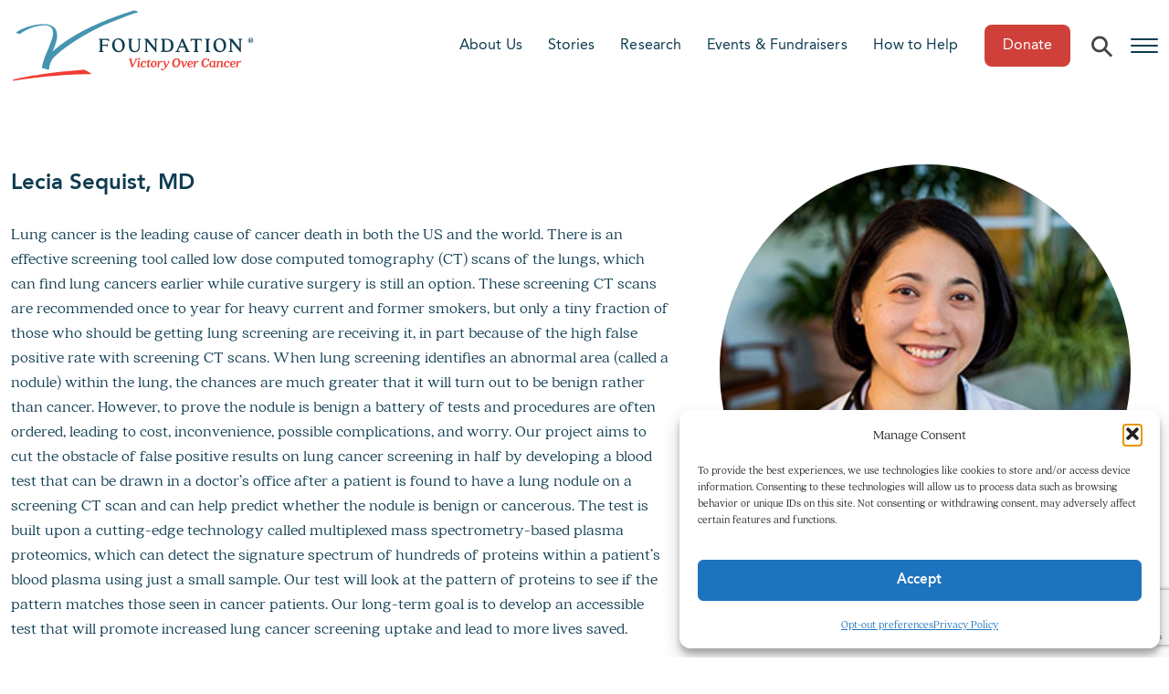

--- FILE ---
content_type: text/html; charset=UTF-8
request_url: https://www.v.org/grants/lecia-sequist-md/
body_size: 17938
content:
<!doctype html><html lang="en-US"><head><meta charset="UTF-8"><meta name="referrer" content="strict-origin-when-cross-origin"><meta http-equiv="Permissions-Policy" content="payment=*"><meta name="viewport" content="width=device-width, initial-scale=1"><link rel="profile" href="https://gmpg.org/xfn/11"><link rel="apple-touch-icon" sizes="180x180" href="/apple-touch-icon.png"><link rel="icon" type="image/png" sizes="32x32" href="/favicon-32x32.png"><link rel="icon" type="image/png" sizes="16x16" href="/favicon-16x16.png"><link rel="manifest" href="/site.webmanifest"><link rel="mask-icon" href="/safari-pinned-tab.svg" color="#5bbad5"><meta name="msapplication-TileColor" content="#e4eafa"><meta name="theme-color" content="#ffffff"><link rel="stylesheet" type="text/css" href="https://cloud.typography.com/7538956/6349172/css/fonts.css" /><meta name='robots' content='index, follow, max-image-preview:large, max-snippet:-1, max-video-preview:-1' /><link media="all" href="https://www.v.org/wp-content/cache/autoptimize/css/autoptimize_5888728182e6c4026a1b44d9e6364e97.css" rel="stylesheet"><title>Lecia Sequist, MD - V Foundation</title><link rel="canonical" href="https://www.v.org/grants/lecia-sequist-md/" /><meta property="og:locale" content="en_US" /><meta property="og:type" content="article" /><meta property="og:title" content="Lecia Sequist, MD - V Foundation" /><meta property="og:description" content="Lung cancer is the leading cause of cancer death in both the US and the world. There is an effective screening tool called low dose computed tomography (CT) scans of the lungs, which can find lung cancers earlier while curative surgery is still an option. These screening CT scans are recommended once to year for [&hellip;]" /><meta property="og:url" content="https://www.v.org/grants/lecia-sequist-md/" /><meta property="og:site_name" content="V Foundation" /><meta property="article:publisher" content="https://www.facebook.com/thevfoundation" /><meta property="article:modified_time" content="2023-01-31T11:41:39+00:00" /><meta property="og:image" content="https://www.v.org/wp-content/uploads/2022/11/sequist-headshot-300x300-1.jpg" /><meta property="og:image:width" content="300" /><meta property="og:image:height" content="300" /><meta property="og:image:type" content="image/jpeg" /><meta name="twitter:card" content="summary_large_image" /><meta name="twitter:site" content="@TheVFoundation" /><meta name="twitter:label1" content="Est. reading time" /><meta name="twitter:data1" content="1 minute" /> <script type="application/ld+json" class="yoast-schema-graph">{"@context":"https://schema.org","@graph":[{"@type":"WebPage","@id":"https://www.v.org/grants/lecia-sequist-md/","url":"https://www.v.org/grants/lecia-sequist-md/","name":"Lecia Sequist, MD - V Foundation","isPartOf":{"@id":"https://www.v.org/#website"},"primaryImageOfPage":{"@id":"https://www.v.org/grants/lecia-sequist-md/#primaryimage"},"image":{"@id":"https://www.v.org/grants/lecia-sequist-md/#primaryimage"},"thumbnailUrl":"https://www.v.org/wp-content/uploads/2022/11/sequist-headshot-300x300-1.jpg","datePublished":"2022-08-29T16:39:39+00:00","dateModified":"2023-01-31T11:41:39+00:00","breadcrumb":{"@id":"https://www.v.org/grants/lecia-sequist-md/#breadcrumb"},"inLanguage":"en-US","potentialAction":[{"@type":"ReadAction","target":["https://www.v.org/grants/lecia-sequist-md/"]}]},{"@type":"ImageObject","inLanguage":"en-US","@id":"https://www.v.org/grants/lecia-sequist-md/#primaryimage","url":"https://www.v.org/wp-content/uploads/2022/11/sequist-headshot-300x300-1.jpg","contentUrl":"https://www.v.org/wp-content/uploads/2022/11/sequist-headshot-300x300-1.jpg","width":300,"height":300},{"@type":"BreadcrumbList","@id":"https://www.v.org/grants/lecia-sequist-md/#breadcrumb","itemListElement":[{"@type":"ListItem","position":1,"name":"Home","item":"https://www.v.org/"},{"@type":"ListItem","position":2,"name":"Grant","item":"https://www.v.org/grants/"},{"@type":"ListItem","position":3,"name":"Lecia Sequist, MD"}]},{"@type":"WebSite","@id":"https://www.v.org/#website","url":"https://www.v.org/","name":"The V Foundation for Cancer Research","description":"Victory Over Cancer","publisher":{"@id":"https://www.v.org/#organization"},"potentialAction":[{"@type":"SearchAction","target":{"@type":"EntryPoint","urlTemplate":"https://www.v.org/?s={search_term_string}"},"query-input":{"@type":"PropertyValueSpecification","valueRequired":true,"valueName":"search_term_string"}}],"inLanguage":"en-US"},{"@type":"Organization","@id":"https://www.v.org/#organization","name":"The V Foundation for Cancer Research","url":"https://www.v.org/","logo":{"@type":"ImageObject","inLanguage":"en-US","@id":"https://www.v.org/#/schema/logo/image/","url":"https://www.v.org/wp-content/uploads/2022/11/VFoundation-full-logo-colour.svg","contentUrl":"https://www.v.org/wp-content/uploads/2022/11/VFoundation-full-logo-colour.svg","width":1,"height":1,"caption":"The V Foundation for Cancer Research"},"image":{"@id":"https://www.v.org/#/schema/logo/image/"},"sameAs":["https://www.facebook.com/thevfoundation","https://x.com/TheVFoundation","https://www.instagram.com/thevfoundation/"]}]}</script> <link rel='dns-prefetch' href='//www.v.org' /><link rel='dns-prefetch' href='//cdnjs.cloudflare.com' /><link rel='dns-prefetch' href='//player.vimeo.com' /><link href='https://google-analytics.com' rel='preconnect' /><link href='https://cloud.typography.com' rel='preconnect' /><link href='https://www.googletagmanager.com' rel='preconnect' /><link href='https://use.fontawesome.com' rel='preconnect' /><link href='https://prod-frs.content.classy.org' rel='preconnect' /><link href='https://www.paypal.com' rel='preconnect' /><link rel="alternate" type="application/rss+xml" title="V Foundation &raquo; Feed" href="https://www.v.org/feed/" /><link rel="alternate" type="application/rss+xml" title="V Foundation &raquo; Comments Feed" href="https://www.v.org/comments/feed/" /><link rel="alternate" title="oEmbed (JSON)" type="application/json+oembed" href="https://www.v.org/wp-json/oembed/1.0/embed?url=https%3A%2F%2Fwww.v.org%2Fgrants%2Flecia-sequist-md%2F" /><link rel="alternate" title="oEmbed (XML)" type="text/xml+oembed" href="https://www.v.org/wp-json/oembed/1.0/embed?url=https%3A%2F%2Fwww.v.org%2Fgrants%2Flecia-sequist-md%2F&#038;format=xml" /><style id='wp-img-auto-sizes-contain-inline-css'>img:is([sizes=auto i],[sizes^="auto," i]){contain-intrinsic-size:3000px 1500px}
/*# sourceURL=wp-img-auto-sizes-contain-inline-css */</style><style id='classic-theme-styles-inline-css'>/*! This file is auto-generated */
.wp-block-button__link{color:#fff;background-color:#32373c;border-radius:9999px;box-shadow:none;text-decoration:none;padding:calc(.667em + 2px) calc(1.333em + 2px);font-size:1.125em}.wp-block-file__button{background:#32373c;color:#fff;text-decoration:none}
/*# sourceURL=/wp-includes/css/classic-themes.min.css */</style><link rel='stylesheet' id='preconnect-vimeo-css' href='https://player.vimeo.com' media='all' /><link rel='stylesheet' id='jsmodal-style-css' href='https://cdnjs.cloudflare.com/ajax/libs/jquery-modal/0.9.1/jquery.modal.min.css' media='all' /> <script src="https://www.v.org/wp-includes/js/jquery/jquery.min.js" id="jquery-core-js"></script> <script src="https://www.v.org/wp-includes/js/jquery/jquery-migrate.min.js" id="jquery-migrate-js"></script> <script id="file_uploads_nfpluginsettings-js-extra">var params = {"clearLogRestUrl":"https://www.v.org/wp-json/nf-file-uploads/debug-log/delete-all","clearLogButtonId":"file_uploads_clear_debug_logger","downloadLogRestUrl":"https://www.v.org/wp-json/nf-file-uploads/debug-log/get-all","downloadLogButtonId":"file_uploads_download_debug_logger"};
//# sourceURL=file_uploads_nfpluginsettings-js-extra</script> <script src="https://www.v.org/wp-content/plugins/ninja-forms-uploads/assets/js/nfpluginsettings.js" id="file_uploads_nfpluginsettings-js"></script> <script id="3d-flip-book-client-locale-loader-js-extra">var FB3D_CLIENT_LOCALE = {"ajaxurl":"https://www.v.org/wp-admin/admin-ajax.php","dictionary":{"Table of contents":"Table of contents","Close":"Close","Bookmarks":"Bookmarks","Thumbnails":"Thumbnails","Search":"Search","Share":"Share","Facebook":"Facebook","Twitter":"Twitter","Email":"Email","Play":"Play","Previous page":"Previous page","Next page":"Next page","Zoom in":"Zoom in","Zoom out":"Zoom out","Fit view":"Fit view","Auto play":"Auto play","Full screen":"Full screen","More":"More","Smart pan":"Smart pan","Single page":"Single page","Sounds":"Sounds","Stats":"Stats","Print":"Print","Download":"Download","Goto first page":"Goto first page","Goto last page":"Goto last page"},"images":"https://www.v.org/wp-content/plugins/interactive-3d-flipbook-powered-physics-engine/assets/images/","jsData":{"urls":[],"posts":{"ids_mis":[],"ids":[]},"pages":[],"firstPages":[],"bookCtrlProps":[],"bookTemplates":[]},"key":"3d-flip-book","pdfJS":{"pdfJsLib":"https://www.v.org/wp-content/plugins/interactive-3d-flipbook-powered-physics-engine/assets/js/pdf.min.js?ver=4.3.136","pdfJsWorker":"https://www.v.org/wp-content/plugins/interactive-3d-flipbook-powered-physics-engine/assets/js/pdf.worker.js?ver=4.3.136","stablePdfJsLib":"https://www.v.org/wp-content/plugins/interactive-3d-flipbook-powered-physics-engine/assets/js/stable/pdf.min.js?ver=2.5.207","stablePdfJsWorker":"https://www.v.org/wp-content/plugins/interactive-3d-flipbook-powered-physics-engine/assets/js/stable/pdf.worker.js?ver=2.5.207","pdfJsCMapUrl":"https://www.v.org/wp-content/plugins/interactive-3d-flipbook-powered-physics-engine/assets/cmaps/"},"cacheurl":"https://www.v.org/wp-content/uploads/3d-flip-book/cache/","pluginsurl":"https://www.v.org/wp-content/plugins/","pluginurl":"https://www.v.org/wp-content/plugins/interactive-3d-flipbook-powered-physics-engine/","thumbnailSize":{"width":"150","height":"150"},"version":"1.16.17"};
//# sourceURL=3d-flip-book-client-locale-loader-js-extra</script> <script src="https://www.v.org/wp-content/plugins/interactive-3d-flipbook-powered-physics-engine/assets/js/client-locale-loader.js" id="3d-flip-book-client-locale-loader-js" async data-wp-strategy="async"></script> <script src="https://www.v.org/wp-content/themes/vfoundation/js/bigger-picture.min.js" id="bigger-picture-js"></script> <script src="https://www.v.org/wp-content/themes/vfoundation/js/aos/aos.js" id="aos-scripts-js"></script> <script src="https://www.v.org/wp-content/themes/vfoundation/js/aos/aos-init.js" id="aos-init-js"></script> <script src="https://cdnjs.cloudflare.com/ajax/libs/jquery-modal/0.9.1/jquery.modal.min.js" id="jsmodal-scripts-js"></script> <link rel="https://api.w.org/" href="https://www.v.org/wp-json/" /><link rel="EditURI" type="application/rsd+xml" title="RSD" href="https://www.v.org/xmlrpc.php?rsd" /><meta name="generator" content="WordPress 6.9" /><link rel='shortlink' href='https://www.v.org/?p=57178' /> <script async src="https://giving.classy.org/embedded/api/sdk/js/21884"></script> <style>.cmplz-hidden {
					display: none !important;
				}</style><noscript><style>.lazyload[data-src]{display:none !important;}</style></noscript><style>.lazyload{background-image:none !important;}.lazyload:before{background-image:none !important;}</style><meta name="facebook-domain-verification" content="z6icesjk7vhuhzor6145slh5te1p4n" /><link rel='stylesheet' id='dashicons-css' href='https://www.v.org/wp-includes/css/dashicons.min.css' media='all' /></head><body data-cmplz=2 class="wp-singular grant_post_type-template-default single single-grant_post_type postid-57178 wp-theme-vfoundation"><div id="page" class="site"> <a class="skip-link screen-reader-text" href="#primary">Skip to content</a><header id="masthead" class="site-header"><div class="container"><div class="row no-gutters"><div class="col-5 col-md-9 col-xl-3 d-flex align-items-center"><div class="site-branding"> <a href="https://www.v.org/" rel="home" title="The V Foundation"> <img 
 alt="The V Foundation logo"
 src="[data-uri]"
 title="The V Foundation" 
 data-src="https://www.v.org/wp-content/themes/vfoundation/img/vfoundation-full-logo-colour.svg" decoding="async" class="lazyload" /><noscript><img 
 alt="The V Foundation logo"
 src="https://www.v.org/wp-content/themes/vfoundation/img/vfoundation-full-logo-colour.svg"
 title="The V Foundation" 
 data-eio="l" /></noscript> </a></div></div><div class="col-5 col-md-2 d-xl-none donate-header"> <a href="https://www.v.org/?campaign=740698" title="Donate" class="donateBtn">Donate</a></div><div class="col-2 col-md-1 col-xl-9"> <button class="menuBtn mobileBtn" title="Open main menu"> <span class="lines">Menu</span> </button><nav id="site-navigation" class="main-navigation"><div class="desktop-menu"><ul id="primary-menu" class="menu"><li id="menu-item-44150" class="menu-item menu-item-type-post_type menu-item-object-page menu-item-44150"><a href="https://www.v.org/about-us/">About Us</a></li><li id="menu-item-50785" class="menu-item menu-item-type-custom menu-item-object-custom menu-item-50785"><a href="https://www.v.org/stories/">Stories</a></li><li id="menu-item-42493" class="menu-item menu-item-type-post_type menu-item-object-page menu-item-42493"><a href="https://www.v.org/research-overview/">Research</a></li><li id="menu-item-44200" class="menu-item menu-item-type-post_type menu-item-object-page menu-item-44200"><a href="https://www.v.org/events-fundraisers/">Events &#038; Fundraisers</a></li><li id="menu-item-42962" class="menu-item menu-item-type-post_type menu-item-object-page menu-item-42962"><a href="https://www.v.org/how-to-help/">How to Help</a></li><li class="menu-item menu-item-type-post_type menu-item-object-page donate-menu-item"><a href="https://www.v.org/?campaign=740698" title="Donate" class="donateBtn">Donate</a></li><li class="d-none d-md-flex desktop-menu-item"><div class="search-container"><form action="/" method="get"><input class="search expandright" id="searchright" type="search" name="s" placeholder="Search"><label class="button searchbutton" for="searchright"><span class="mglass">&#9906;</span></label></form></div></li><li class="d-none d-md-flex desktop-menu-item"><button class="menuBtn desktopBtn" aria-label="Menu"><span class="lines"></span></button></li></ul></div><div class="mobile-menu"><ul id="mobile-menu" class="menu"><li id="menu-item-44251" class="menu-item menu-item-type-post_type menu-item-object-page menu-item-home menu-item-44251"><a href="https://www.v.org/">Home</a></li><li id="menu-item-44252" class="prevd menu-item menu-item-type-post_type menu-item-object-page menu-item-has-children menu-item-44252"><a href="https://www.v.org/about-us/">About Us</a><ul class="sub-menu"><li id="menu-item-44268" class="menu-item menu-item-type-post_type menu-item-object-page menu-item-44268"><a href="https://www.v.org/about-us/">About Us</a></li><li id="menu-item-44254" class="menu-item menu-item-type-post_type menu-item-object-page menu-item-44254"><a href="https://www.v.org/about-us/our-story/">Our Story</a></li><li id="menu-item-44253" class="menu-item menu-item-type-post_type menu-item-object-page menu-item-44253"><a href="https://www.v.org/about-us/leadership-collaboration/">Leadership &#038; Collaboration</a></li><li id="menu-item-53537" class="menu-item menu-item-type-post_type menu-item-object-page menu-item-53537"><a href="https://www.v.org/about-us/financial-responsibility/">Financial Responsibility</a></li><li id="menu-item-53332" class="menu-item menu-item-type-custom menu-item-object-custom menu-item-53332"><a href="https://www.v.org/partners/">Partners</a></li><li id="menu-item-63472" class="menu-item menu-item-type-post_type menu-item-object-page menu-item-63472"><a href="https://www.v.org/about-us/diversity-equity-and-inclusion/">Diversity, Equity &#038; Inclusion</a></li><li id="menu-item-53046" class="menu-item menu-item-type-post_type menu-item-object-page menu-item-53046"><a href="https://www.v.org/about-us/careers/">Careers</a></li></ul></li><li id="menu-item-50784" class="menu-item menu-item-type-custom menu-item-object-custom menu-item-has-children menu-item-50784"><a href="https://www.v.org/stories/">Stories</a><ul class="sub-menu"><li id="menu-item-53359" class="menu-item menu-item-type-custom menu-item-object-custom menu-item-53359"><a href="https://www.v.org/stories/">All</a></li><li id="menu-item-53048" class="menu-item menu-item-type-custom menu-item-object-custom menu-item-53048"><a href="https://www.v.org/stories/inspiration/">Inspiration</a></li><li id="menu-item-53049" class="menu-item menu-item-type-custom menu-item-object-custom menu-item-53049"><a href="https://www.v.org/stories/news/">News</a></li><li id="menu-item-53050" class="menu-item menu-item-type-custom menu-item-object-custom menu-item-53050"><a href="https://www.v.org/stories/team-science/">Team Science</a></li><li id="menu-item-53051" class="menu-item menu-item-type-custom menu-item-object-custom menu-item-53051"><a href="https://www.v.org/stories/v-ambassadors/">V Ambassadors</a></li><li id="menu-item-53052" class="menu-item menu-item-type-custom menu-item-object-custom menu-item-53052"><a href="https://www.v.org/stories/video-podcasts/">Video &#038; Podcasts</a></li></ul></li><li id="menu-item-44259" class="prevd menu-item menu-item-type-post_type menu-item-object-page menu-item-has-children menu-item-44259"><a href="https://www.v.org/research-overview/">Research</a><ul class="sub-menu"><li id="menu-item-44265" class="menu-item menu-item-type-post_type menu-item-object-page menu-item-44265"><a href="https://www.v.org/research-overview/">Research Overview</a></li><li id="menu-item-44260" class="menu-item menu-item-type-post_type menu-item-object-page menu-item-44260"><a href="https://www.v.org/research-overview/applicants/">Award Programs</a></li><li id="menu-item-44263" class="menu-item menu-item-type-post_type menu-item-object-page menu-item-44263"><a href="https://www.v.org/research-overview/our-research-grants/">Funded Grants</a></li><li id="menu-item-44261" class="menu-item menu-item-type-post_type menu-item-object-page menu-item-44261"><a href="https://www.v.org/research-overview/grant-selection-process/">Grant Selection Process</a></li><li id="menu-item-53954" class="menu-item menu-item-type-post_type menu-item-object-page menu-item-53954"><a href="https://www.v.org/research-overview/special-funds/">Special Funds</a></li></ul></li><li id="menu-item-44255" class="prevd menu-item menu-item-type-post_type menu-item-object-page menu-item-has-children menu-item-44255"><a href="https://www.v.org/events-fundraisers/">Events &#038; Fundraisers</a><ul class="sub-menu"><li id="menu-item-44267" class="menu-item menu-item-type-post_type menu-item-object-page menu-item-44267"><a href="https://www.v.org/events-fundraisers/">Events &#038; Fundraisers</a></li><li id="menu-item-44256" class="menu-item menu-item-type-post_type menu-item-object-page menu-item-44256"><a href="https://www.v.org/events-fundraisers/events-calendar/">Events Calendar</a></li><li id="menu-item-53053" class="menu-item menu-item-type-custom menu-item-object-custom menu-item-53053"><a href="https://www.v.org/events/signature-events/">Signature Events</a></li><li id="menu-item-53905" class="menu-item menu-item-type-post_type menu-item-object-page menu-item-53905"><a href="https://www.v.org/events-fundraisers/fundraise-for-the-v/run-for-team-v/">Run For Team V</a></li><li id="menu-item-53054" class="menu-item menu-item-type-post_type menu-item-object-page menu-item-53054"><a href="https://www.v.org/events-fundraisers/fundraise-for-the-v/">Fundraise for the V</a></li><li id="menu-item-53055" class="menu-item menu-item-type-post_type menu-item-object-page menu-item-53055"><a href="https://www.v.org/fundraising-friends/">Fundraising Friends</a></li></ul></li><li id="menu-item-44257" class="prevd menu-item menu-item-type-post_type menu-item-object-page menu-item-has-children menu-item-44257"><a href="https://www.v.org/how-to-help/">How to Help</a><ul class="sub-menu"><li id="menu-item-44266" class="menu-item menu-item-type-post_type menu-item-object-page menu-item-44266"><a href="https://www.v.org/how-to-help/">How to Help</a></li><li id="menu-item-44258" class="menu-item menu-item-type-post_type menu-item-object-page menu-item-44258"><a href="https://www.v.org/how-to-help/ways-to-give/">Ways to Give</a></li><li id="menu-item-53056" class="menu-item menu-item-type-post_type menu-item-object-page menu-item-53056"><a href="https://www.v.org/how-to-help/honors-and-memorials/">Honors and Memorials</a></li><li id="menu-item-53057" class="menu-item menu-item-type-post_type menu-item-object-page menu-item-53057"><a href="https://www.v.org/how-to-help/shop-the-v/">Shop the V</a></li></ul></li></ul></div></nav></div></div></div></header><div class="menu-overlay nav"><div class="nav__content"><div class="container p-rel"><div class="row"><div class="nav__list-item col-sm"><h4>The Latest</h4><div class="latest-stories"><div class="latest-story"><div class="story-content"> <a href="https://www.v.org/story/remembering-a-visionary-geoffrey-mason/" title="Remembering a Visionary: Geoffrey Mason (1940-2025)"><p>Remembering a Visionary: Geoffrey Mason (1940-2025)</p> <span>Read more</span></a></div><div class="circle lazyload" style="" data-back="https://www.v.org/wp-content/uploads/2026/01/Geoffrey-Mason-600x483.jpg" data-eio-rwidth="600" data-eio-rheight="483"></div></div><div class="latest-story"><div class="story-content"> <a href="https://www.v.org/story/investing-in-public-health-education/" title="Investing in Public Health Education"><p>Investing in Public Health Education</p> <span>Read more</span></a></div><div class="circle lazyload" style="" data-back="https://www.v.org/wp-content/uploads/2026/01/Boo-Yah-2024-Researcher-Luncheon-6-600x400.jpg" data-eio-rwidth="600" data-eio-rheight="400"></div></div><div class="latest-story"><div class="story-content"> <a href="https://www.v.org/story/team-v-record-breaking-year-raising-over-680000/" title="The V Foundation for Cancer Research’s “Team V” Crosses the Finish Line on a Record-Breaking Year, Raising Over $680,000"><p>The V Foundation for Cancer Research’s “Team V” Crosses the Finish Line on a Record-Breaking Year, Raising Over $680,000</p> <span>Read more</span></a></div><div class="circle lazyload" style="" data-back="https://www.v.org/wp-content/uploads/2026/01/IMG_3210-600x401.jpg" data-eio-rwidth="600" data-eio-rheight="401"></div></div><div class="latest-story"><div class="story-content"> <a href="https://www.v.org/story/randy-moss-accepts-first-stuart-scott-impact-award/" title="Randy Moss Accepts First Stuart Scott IMPACT Award"><p>Randy Moss Accepts First Stuart Scott IMPACT Award</p> <span>Read more</span></a></div><div class="circle lazyload" style="" data-back="https://www.v.org/wp-content/uploads/2026/01/Boo-Yah-2025-Gala-1-600x480.jpg" data-eio-rwidth="600" data-eio-rheight="480"></div></div></div> <a href="https://www.v.org/stories/" class="btn btn-arrow" title="View all Stories">View All</a></div><div class="nav__list-item col-sm"><h4>About the Foundation</h4><div class="menu-about-us-container"><ul id="about-us" class="menu"><li id="menu-item-44129" class="menu-item menu-item-type-post_type menu-item-object-page menu-item-44129"><a href="https://www.v.org/about-us/">About Us</a></li><li id="menu-item-44128" class="menu-item menu-item-type-post_type menu-item-object-page menu-item-44128"><a href="https://www.v.org/about-us/our-story/">Our Story</a></li><li id="menu-item-44163" class="menu-item menu-item-type-post_type menu-item-object-page menu-item-44163"><a href="https://www.v.org/about-us/leadership-collaboration/">Leadership &#038; Collaboration</a></li><li id="menu-item-53333" class="menu-item menu-item-type-custom menu-item-object-custom menu-item-53333"><a href="https://www.v.org/partners/">Partners</a></li><li id="menu-item-50438" class="menu-item menu-item-type-post_type menu-item-object-page menu-item-50438"><a href="https://www.v.org/about-us/financial-responsibility/">Financial Responsibility</a></li><li id="menu-item-63474" class="menu-item menu-item-type-post_type menu-item-object-page menu-item-63474"><a href="https://www.v.org/about-us/diversity-equity-and-inclusion/">Diversity, Equity and Inclusion</a></li><li id="menu-item-49818" class="menu-item menu-item-type-post_type menu-item-object-page menu-item-49818"><a href="https://www.v.org/about-us/careers/">Careers</a></li><li id="menu-item-71447" class="menu-item menu-item-type-custom menu-item-object-custom menu-item-71447"><a href="https://www.v.org/opt-out-preferences/?cmplz_region_redirect=true">Cookie Policy</a></li></ul></div><h4>How to Help</h4><div class="menu-how-to-help-container"><ul id="how-help" class="menu"><li id="menu-item-42961" class="menu-item menu-item-type-post_type menu-item-object-page menu-item-42961"><a href="https://www.v.org/how-to-help/">How to Help</a></li><li id="menu-item-42960" class="menu-item menu-item-type-post_type menu-item-object-page menu-item-42960"><a href="https://www.v.org/how-to-help/ways-to-give/">Ways to Give</a></li><li id="menu-item-49836" class="menu-item menu-item-type-post_type menu-item-object-page menu-item-49836"><a href="https://www.v.org/how-to-help/honors-and-memorials/">Honors and Memorials</a></li><li id="menu-item-49830" class="menu-item menu-item-type-post_type menu-item-object-page menu-item-49830"><a href="https://www.v.org/how-to-help/shop-the-v/">Shop the V</a></li></ul></div></div><div class="nav__list-item col-sm"><h4>Research</h4><div class="menu-research-container"><ul id="research" class="menu"><li id="menu-item-64024" class="menu-item menu-item-type-post_type menu-item-object-page menu-item-64024"><a href="https://www.v.org/research-overview/">Research Overview</a></li><li id="menu-item-42814" class="menu-item menu-item-type-post_type menu-item-object-page menu-item-42814"><a href="https://www.v.org/research-overview/applicants/">Award Programs</a></li><li id="menu-item-42819" class="menu-item menu-item-type-post_type menu-item-object-page menu-item-42819"><a href="https://www.v.org/research-overview/grant-selection-process/">Grant Selection Process</a></li><li id="menu-item-42813" class="menu-item menu-item-type-post_type menu-item-object-page menu-item-42813"><a href="https://www.v.org/research-overview/our-research-grants/">Funded Grants</a></li><li id="menu-item-53953" class="menu-item menu-item-type-post_type menu-item-object-page menu-item-53953"><a href="https://www.v.org/research-overview/special-funds/">Special Funds</a></li><li id="menu-item-64023" class="menu-item menu-item-type-post_type menu-item-object-page menu-item-64023"><a href="https://www.v.org/research-overview/researcher-resources-new/">Researcher Resources</a></li></ul></div><h4>Stories</h4><div class="menu-stories-container"><ul id="stories" class="menu"><li id="menu-item-50786" class="menu-item menu-item-type-custom menu-item-object-custom menu-item-50786"><a href="https://www.v.org/stories/">All</a></li><li id="menu-item-50792" class="menu-item menu-item-type-taxonomy menu-item-object-story_cat menu-item-50792"><a href="https://www.v.org/stories/inspiration/">Inspiration</a></li><li id="menu-item-50794" class="menu-item menu-item-type-taxonomy menu-item-object-story_cat menu-item-50794"><a href="https://www.v.org/stories/team-science/">Team Science</a></li><li id="menu-item-50793" class="menu-item menu-item-type-taxonomy menu-item-object-story_cat menu-item-50793"><a href="https://www.v.org/stories/v-ambassadors/">V Ambassadors</a></li><li id="menu-item-50791" class="menu-item menu-item-type-taxonomy menu-item-object-story_cat menu-item-50791"><a href="https://www.v.org/stories/video-podcasts/">Video &amp; Podcasts</a></li><li id="menu-item-50789" class="menu-item menu-item-type-taxonomy menu-item-object-story_cat menu-item-50789"><a href="https://www.v.org/stories/news/">News</a></li></ul></div></div><div class="nav__list-item col-sm"><h4>Events &amp; Fundraisers</h4><div class="menu-events-container"><ul id="events" class="menu"><li id="menu-item-44199" class="menu-item menu-item-type-post_type menu-item-object-page menu-item-44199"><a href="https://www.v.org/events-fundraisers/">Events &#038; Fundraisers</a></li><li id="menu-item-44210" class="menu-item menu-item-type-post_type menu-item-object-page menu-item-44210"><a href="https://www.v.org/events-fundraisers/events-calendar/">Events Calendar</a></li><li id="menu-item-52446" class="menu-item menu-item-type-taxonomy menu-item-object-event_cat menu-item-52446"><a href="https://www.v.org/events/signature-events/">Signature Events</a></li><li id="menu-item-53903" class="menu-item menu-item-type-post_type menu-item-object-page menu-item-53903"><a href="https://www.v.org/events-fundraisers/fundraise-for-the-v/run-for-team-v/">Run For Team V</a></li><li id="menu-item-49849" class="menu-item menu-item-type-post_type menu-item-object-page menu-item-49849"><a href="https://www.v.org/events-fundraisers/fundraise-for-the-v/">Fundraise for the V</a></li><li id="menu-item-49853" class="menu-item menu-item-type-post_type menu-item-object-page menu-item-49853"><a href="https://www.v.org/fundraising-friends/">Fundraising Friends</a></li></ul></div><h4>For Patients</h4><div class="menu-for-patients-container"><ul id="patients" class="menu"><li id="menu-item-62866" class="menu-item menu-item-type-post_type menu-item-object-page menu-item-62866"><a href="https://www.v.org/patient-resources/">Patient Resources</a></li></ul></div></div></div></div></div></div><main id="primary" class="site-main"><article id="post-57178" class="post-57178 grant_post_type type-grant_post_type status-publish has-post-thumbnail hentry grant_cat-translational grant_state-massachusetts grant_year-326"><div class="container grant-single"><div class="row"><div class="col-lg-5 order-lg-last"><div class="circle profile lazyload" style="" data-back="https://www.v.org/wp-content/uploads/2022/11/sequist-headshot-300x300-1.jpg" data-eio-rwidth="300" data-eio-rheight="300"></div></div><div class="col-lg-7"><header class="entry-header"><h1 class="entry-title h3">Lecia Sequist, MD</h1></header><div class="entry-content"><p>Lung cancer is the leading cause of cancer death in both the US and the world. There is an effective screening tool called low dose computed tomography (CT) scans of the lungs, which can find lung cancers earlier while curative surgery is still an option. These screening CT scans are recommended once to year for heavy current and former smokers, but only a tiny fraction of those who should be getting lung screening are receiving it, in part because of the high false positive rate with screening CT scans. When lung screening identifies an abnormal area (called a nodule) within the lung, the chances are much greater that it will turn out to be benign rather than cancer. However, to prove the nodule is benign a battery of tests and procedures are often ordered, leading to cost, inconvenience, possible complications, and worry. Our project aims to cut the obstacle of false positive results on lung cancer screening in half by developing a blood test that can be drawn in a doctor’s office after a patient is found to have a lung nodule on a screening CT scan and can help predict whether the nodule is benign or cancerous. The test is built upon a cutting-edge technology called multiplexed mass spectrometry-based plasma proteomics, which can detect the signature spectrum of hundreds of proteins within a patient’s blood plasma using just a small sample. Our test will look at the pattern of proteins to see if the pattern matches those seen in cancer patients. Our long-term goal is to develop an accessible test that will promote increased lung cancer screening uptake and lead to more lives saved.</p></div><div class="grant-details"><div class= "h7">Location: Massachusetts General Hospital - Massachusetts</div><div class= "h7">Proposal: Early lung cancer detection through unbiased high throughout deep plasma proteomics</div></div></div></div></div></article><div class="container mb-5"><div class="row"><div class="col"> <a href="https://www.v.org/research-overview/our-research-grants/" title="View all Funded Grants" class="btn btn-arrow">View All Funded Grants</a></div></div></div></main><div class="mailing-butt"><img src="[data-uri]" alt="Mailing list button" width="29" title="Join our mailing list" data-src="https://www.v.org/wp-content/themes/vfoundation/img/envelope.svg" decoding="async" class="lazyload" /><noscript><img src="https://www.v.org/wp-content/themes/vfoundation/img/envelope.svg" alt="Mailing list button" width="29" title="Join our mailing list" data-eio="l" /></noscript></div><div class="mailing"><div class="container"><div class="row align-items-center"><div class="col-lg"> <noscript class="ninja-forms-noscript-message"> Notice: JavaScript is required for this content.</noscript><div id="nf-form-2-cont" class="nf-form-cont" aria-live="polite" aria-labelledby="nf-form-title-2" aria-describedby="nf-form-errors-2" role="form"><div class="nf-loading-spinner"></div></div>  <script>var formDisplay=1;var nfForms=nfForms||[];var form=[];form.id='2';form.settings={"objectType":"Form Setting","editActive":true,"title":"Join the mailing list","created_at":"2016-08-24 16:39:20","form_title":"Contact Me","default_label_pos":"hidden","show_title":"1","clear_complete":"1","hide_complete":"1","logged_in":"0","key":"","conditions":[],"wrapper_class":"","element_class":"","add_submit":"1","not_logged_in_msg":"","sub_limit_number":"","sub_limit_msg":"","calculations":[],"formContentData":["your_first_name_1681742382563","your_last_name_1681742609808","your_email_1681742474776","submit"],"container_styles_background-color":"","container_styles_border":"","container_styles_border-style":"","container_styles_border-color":"","container_styles_color":"","container_styles_height":"","container_styles_width":"","container_styles_font-size":"","container_styles_margin":"","container_styles_padding":"","container_styles_display":"","container_styles_float":"","container_styles_show_advanced_css":"0","container_styles_advanced":"","title_styles_background-color":"","title_styles_border":"","title_styles_border-style":"","title_styles_border-color":"","title_styles_color":"","title_styles_height":"","title_styles_width":"","title_styles_font-size":"","title_styles_margin":"","title_styles_padding":"","title_styles_display":"","title_styles_float":"","title_styles_show_advanced_css":"0","title_styles_advanced":"","row_styles_background-color":"","row_styles_border":"","row_styles_border-style":"","row_styles_border-color":"","row_styles_color":"","row_styles_height":"","row_styles_width":"","row_styles_font-size":"","row_styles_margin":"","row_styles_padding":"","row_styles_display":"","row_styles_show_advanced_css":"0","row_styles_advanced":"","row-odd_styles_background-color":"","row-odd_styles_border":"","row-odd_styles_border-style":"","row-odd_styles_border-color":"","row-odd_styles_color":"","row-odd_styles_height":"","row-odd_styles_width":"","row-odd_styles_font-size":"","row-odd_styles_margin":"","row-odd_styles_padding":"","row-odd_styles_display":"","row-odd_styles_show_advanced_css":"0","row-odd_styles_advanced":"","success-msg_styles_background-color":"","success-msg_styles_border":"","success-msg_styles_border-style":"","success-msg_styles_border-color":"","success-msg_styles_color":"","success-msg_styles_height":"","success-msg_styles_width":"","success-msg_styles_font-size":"","success-msg_styles_margin":"","success-msg_styles_padding":"","success-msg_styles_display":"","success-msg_styles_show_advanced_css":"0","success-msg_styles_advanced":"","error_msg_styles_background-color":"","error_msg_styles_border":"","error_msg_styles_border-style":"","error_msg_styles_border-color":"","error_msg_styles_color":"","error_msg_styles_height":"","error_msg_styles_width":"","error_msg_styles_font-size":"","error_msg_styles_margin":"","error_msg_styles_padding":"","error_msg_styles_display":"","error_msg_styles_show_advanced_css":"0","error_msg_styles_advanced":"","allow_public_link":0,"public_link":"https:\/\/www.v.org\/ninja-forms\/2g9tm","embed_form":"","changeEmailErrorMsg":"Please enter a valid email address!","changeDateErrorMsg":"Please enter a valid date!","confirmFieldErrorMsg":"These fields must match!","fieldNumberNumMinError":"Number Min Error","fieldNumberNumMaxError":"Number Max Error","fieldNumberIncrementBy":"Please increment by ","formErrorsCorrectErrors":"Please correct errors before submitting this form.","validateRequiredField":"This is a required field.","honeypotHoneypotError":"Honeypot Error","fieldsMarkedRequired":"Fields marked with an <span class=\"ninja-forms-req-symbol\">*<\/span> are required","currency":"","unique_field_error":"A form with this value has already been submitted.","public_link_key":"2g9tm","drawerDisabled":false,"form_title_heading_level":"3","ninjaForms":"Ninja Forms","fieldTextareaRTEInsertLink":"Insert Link","fieldTextareaRTEInsertMedia":"Insert Media","fieldTextareaRTESelectAFile":"Select a file","formHoneypot":"If you are a human seeing this field, please leave it empty.","fileUploadOldCodeFileUploadInProgress":"File Upload in Progress.","fileUploadOldCodeFileUpload":"FILE UPLOAD","currencySymbol":"&#36;","thousands_sep":",","decimal_point":".","siteLocale":"en_US","dateFormat":"m\/d\/Y","startOfWeek":"1","of":"of","previousMonth":"Previous Month","nextMonth":"Next Month","months":["January","February","March","April","May","June","July","August","September","October","November","December"],"monthsShort":["Jan","Feb","Mar","Apr","May","Jun","Jul","Aug","Sep","Oct","Nov","Dec"],"weekdays":["Sunday","Monday","Tuesday","Wednesday","Thursday","Friday","Saturday"],"weekdaysShort":["Sun","Mon","Tue","Wed","Thu","Fri","Sat"],"weekdaysMin":["Su","Mo","Tu","We","Th","Fr","Sa"],"recaptchaConsentMissing":"reCaptcha validation couldn&#039;t load.","recaptchaMissingCookie":"reCaptcha v3 validation couldn&#039;t load the cookie needed to submit the form.","recaptchaConsentEvent":"Accept reCaptcha cookies before sending the form.","currency_symbol":"","beforeForm":"","beforeFields":"","afterFields":"","afterForm":""};form.fields=[{"objectType":"Field","objectDomain":"fields","editActive":false,"order":1,"idAttribute":"id","label":"Your first name","key":"your_first_name_1681742382563","type":"textbox","created_at":"2016-08-24 16:39:20","label_pos":"hidden","required":0,"placeholder":"Your first name","default":"","wrapper_class":"","element_class":"","container_class":"","input_limit":"","input_limit_type":"characters","input_limit_msg":"Character(s) left","manual_key":"","disable_input":"","admin_label":"","help_text":"","desc_text":"","disable_browser_autocomplete":"","mask":"","custom_mask":"","wrap_styles_background-color":"","wrap_styles_border":"","wrap_styles_border-style":"","wrap_styles_border-color":"","wrap_styles_color":"","wrap_styles_height":"","wrap_styles_width":"","wrap_styles_font-size":"","wrap_styles_margin":"","wrap_styles_padding":"","wrap_styles_display":"","wrap_styles_float":"","wrap_styles_show_advanced_css":0,"wrap_styles_advanced":"","label_styles_background-color":"","label_styles_border":"","label_styles_border-style":"","label_styles_border-color":"","label_styles_color":"","label_styles_height":"","label_styles_width":"","label_styles_font-size":"","label_styles_margin":"","label_styles_padding":"","label_styles_display":"","label_styles_float":"","label_styles_show_advanced_css":0,"label_styles_advanced":"","element_styles_background-color":"","element_styles_border":"","element_styles_border-style":"","element_styles_border-color":"","element_styles_color":"","element_styles_height":"","element_styles_width":"","element_styles_font-size":"","element_styles_margin":"","element_styles_padding":"","element_styles_display":"","element_styles_float":"","element_styles_show_advanced_css":0,"element_styles_advanced":"","cellcid":"c3277","field_label":"Name","field_key":"name","custom_name_attribute":"","personally_identifiable":"","value":"","drawerDisabled":false,"id":5,"beforeField":"","afterField":"","parentType":"textbox","element_templates":["textbox","input"],"old_classname":"","wrap_template":"wrap"},{"objectType":"Field","objectDomain":"fields","editActive":false,"order":2,"idAttribute":"id","type":"textbox","label":"Your last name","key":"your_last_name_1681742609808","label_pos":"hidden","required":false,"default":"","placeholder":"Your last name","container_class":"","element_class":"","input_limit":"","input_limit_type":"characters","input_limit_msg":"Character(s) left","manual_key":false,"admin_label":"","help_text":"","mask":"","custom_mask":"","custom_name_attribute":"","personally_identifiable":"","value":"","drawerDisabled":false,"id":89,"beforeField":"","afterField":"","parentType":"textbox","element_templates":["textbox","input"],"old_classname":"","wrap_template":"wrap"},{"objectType":"Field","objectDomain":"fields","editActive":false,"order":3,"idAttribute":"id","label":"Your email","key":"your_email_1681742474776","type":"email","created_at":"2016-08-24 16:39:20","label_pos":"hidden","required":1,"placeholder":"Your email","default":"","wrapper_class":"","element_class":"","container_class":"","admin_label":"","help_text":"","desc_text":"","wrap_styles_background-color":"","wrap_styles_border":"","wrap_styles_border-style":"","wrap_styles_border-color":"","wrap_styles_color":"","wrap_styles_height":"","wrap_styles_width":"","wrap_styles_font-size":"","wrap_styles_margin":"","wrap_styles_padding":"","wrap_styles_display":"","wrap_styles_float":"","wrap_styles_show_advanced_css":0,"wrap_styles_advanced":"","label_styles_background-color":"","label_styles_border":"","label_styles_border-style":"","label_styles_border-color":"","label_styles_color":"","label_styles_height":"","label_styles_width":"","label_styles_font-size":"","label_styles_margin":"","label_styles_padding":"","label_styles_display":"","label_styles_float":"","label_styles_show_advanced_css":0,"label_styles_advanced":"","element_styles_background-color":"","element_styles_border":"","element_styles_border-style":"","element_styles_border-color":"","element_styles_color":"","element_styles_height":"","element_styles_width":"","element_styles_font-size":"","element_styles_margin":"","element_styles_padding":"","element_styles_display":"","element_styles_float":"","element_styles_show_advanced_css":0,"element_styles_advanced":"","cellcid":"c3281","field_label":"Email","field_key":"email","custom_name_attribute":"email","personally_identifiable":1,"value":"","drawerDisabled":false,"id":6,"beforeField":"","afterField":"","parentType":"email","element_templates":["email","input"],"old_classname":"","wrap_template":"wrap"},{"objectType":"Field","objectDomain":"fields","editActive":false,"order":4,"idAttribute":"id","label":"Submit","key":"submit","type":"submit","created_at":"2016-08-24 16:39:20","processing_label":"Processing","container_class":"","element_class":"","wrap_styles_background-color":"","wrap_styles_border":"","wrap_styles_border-style":"","wrap_styles_border-color":"","wrap_styles_color":"","wrap_styles_height":"","wrap_styles_width":"","wrap_styles_font-size":"","wrap_styles_margin":"","wrap_styles_padding":"","wrap_styles_display":"","wrap_styles_float":"","wrap_styles_show_advanced_css":0,"wrap_styles_advanced":"","label_styles_background-color":"","label_styles_border":"","label_styles_border-style":"","label_styles_border-color":"","label_styles_color":"","label_styles_height":"","label_styles_width":"","label_styles_font-size":"","label_styles_margin":"","label_styles_padding":"","label_styles_display":"","label_styles_float":"","label_styles_show_advanced_css":0,"label_styles_advanced":"","element_styles_background-color":"","element_styles_border":"","element_styles_border-style":"","element_styles_border-color":"","element_styles_color":"","element_styles_height":"","element_styles_width":"","element_styles_font-size":"","element_styles_margin":"","element_styles_padding":"","element_styles_display":"","element_styles_float":"","element_styles_show_advanced_css":0,"element_styles_advanced":"","submit_element_hover_styles_background-color":"","submit_element_hover_styles_border":"","submit_element_hover_styles_border-style":"","submit_element_hover_styles_border-color":"","submit_element_hover_styles_color":"","submit_element_hover_styles_height":"","submit_element_hover_styles_width":"","submit_element_hover_styles_font-size":"","submit_element_hover_styles_margin":"","submit_element_hover_styles_padding":"","submit_element_hover_styles_display":"","submit_element_hover_styles_float":"","submit_element_hover_styles_show_advanced_css":0,"submit_element_hover_styles_advanced":"","cellcid":"c3287","field_label":"Submit","field_key":"submit","drawerDisabled":false,"admin_label":"","id":8,"beforeField":"","afterField":"","value":"","label_pos":"hidden","parentType":"textbox","element_templates":["submit","button","input"],"old_classname":"","wrap_template":"wrap-no-label"},{"objectType":"Field","objectDomain":"fields","editActive":false,"order":"5.0","type":"recaptcha_v3","label":"Hidden","key":"recaptcha_v3","default":"","admin_label":"","drawerDisabled":false,"id":"48446","beforeField":"","afterField":"","value":"","label_pos":"above","parentType":"hidden","element_templates":["recaptcha-v3","hidden","input"],"old_classname":"","wrap_template":"wrap-no-label","site_key":"6LdnsFgpAAAAAJ-mMxb9nPNJkUaQ5ZE-XpivtLmC"}];nfForms.push(form);</script> </div><div class="col-lg-auto ml-auto social"> <a href="https://www.facebook.com/thevfoundation" title="Facebook" class="sociallink" target="_blank"> <img 
 alt="Facebook logo"
 src="[data-uri]"
 
  data-src="https://www.v.org/wp-content/themes/vfoundation/img/fb.png" decoding="async" data-srcset="https://www.v.org/wp-content/themes/vfoundation/img/fbx2.png 2x" class="lazyload" data-eio-rwidth="34" data-eio-rheight="34"><noscript><img 
 alt="Facebook logo"
 src="https://www.v.org/wp-content/themes/vfoundation/img/fb.png"
 srcset="https://www.v.org/wp-content/themes/vfoundation/img/fbx2.png 2x"
  data-eio="l"></noscript> </a> <a href="https://twitter.com/TheVFoundation" title="Twitter" class="sociallink" target="_blank"> <img 
 alt="Twitter logo"
 src="[data-uri]"
 
  data-src="https://www.v.org/wp-content/themes/vfoundation/img/tw.png" decoding="async" data-srcset="https://www.v.org/wp-content/themes/vfoundation/img/twx2.png 2x" class="lazyload" data-eio-rwidth="34" data-eio-rheight="34"><noscript><img 
 alt="Twitter logo"
 src="https://www.v.org/wp-content/themes/vfoundation/img/tw.png"
 srcset="https://www.v.org/wp-content/themes/vfoundation/img/twx2.png 2x"
  data-eio="l"></noscript> </a> <a href="https://www.instagram.com/thevfoundation/" title="Instagram" class="sociallink" target="_blank"> <img 
 alt="Instagram logo"
 src="[data-uri]"
 
  data-src="https://www.v.org/wp-content/themes/vfoundation/img/in.png" decoding="async" data-srcset="https://www.v.org/wp-content/themes/vfoundation/img/inx2.png 2x" class="lazyload" data-eio-rwidth="34" data-eio-rheight="34"><noscript><img 
 alt="Instagram logo"
 src="https://www.v.org/wp-content/themes/vfoundation/img/in.png"
 srcset="https://www.v.org/wp-content/themes/vfoundation/img/inx2.png 2x"
  data-eio="l"></noscript> </a> <a href="https://www.tiktok.com/@thevfoundation" title="TikTok" class="sociallink" target="_blank"> <img 
 alt="TikTok logo"
 src="[data-uri]"
 
  data-src="https://www.v.org/wp-content/themes/vfoundation/img/tt.png" decoding="async" data-srcset="https://www.v.org/wp-content/themes/vfoundation/img/ttx2.png 2x" class="lazyload" data-eio-rwidth="34" data-eio-rheight="34"><noscript><img 
 alt="TikTok logo"
 src="https://www.v.org/wp-content/themes/vfoundation/img/tt.png"
 srcset="https://www.v.org/wp-content/themes/vfoundation/img/ttx2.png 2x"
  data-eio="l"></noscript> </a></div></div></div><div class="closer"><img src="[data-uri]" alt="Close Mailing List" width="34" data-src="https://www.v.org/wp-content/themes/vfoundation/img/close.svg" decoding="async" class="lazyload" /><noscript><img src="https://www.v.org/wp-content/themes/vfoundation/img/close.svg" alt="Close Mailing List" width="34" data-eio="l" /></noscript></div></div><footer id="colophon" class="site-footer"><div class="container"><div class="row"><div class="col-sm"><div class="h7">About Us</div><div class="footer-menu"><ul id="menu-about-us" class="menu"><li class="menu-item menu-item-type-post_type menu-item-object-page menu-item-44129"><a href="https://www.v.org/about-us/">About Us</a></li><li class="menu-item menu-item-type-post_type menu-item-object-page menu-item-44128"><a href="https://www.v.org/about-us/our-story/">Our Story</a></li><li class="menu-item menu-item-type-post_type menu-item-object-page menu-item-44163"><a href="https://www.v.org/about-us/leadership-collaboration/">Leadership &#038; Collaboration</a></li><li class="menu-item menu-item-type-custom menu-item-object-custom menu-item-53333"><a href="https://www.v.org/partners/">Partners</a></li><li class="menu-item menu-item-type-post_type menu-item-object-page menu-item-50438"><a href="https://www.v.org/about-us/financial-responsibility/">Financial Responsibility</a></li><li class="menu-item menu-item-type-post_type menu-item-object-page menu-item-63474"><a href="https://www.v.org/about-us/diversity-equity-and-inclusion/">Diversity, Equity and Inclusion</a></li><li class="menu-item menu-item-type-post_type menu-item-object-page menu-item-49818"><a href="https://www.v.org/about-us/careers/">Careers</a></li><li class="menu-item menu-item-type-custom menu-item-object-custom menu-item-71447"><a href="https://www.v.org/opt-out-preferences/?cmplz_region_redirect=true">Cookie Policy</a></li></ul></div></div><div class="col-sm"><div class="h7">Stories</div><div class="footer-menu"><ul id="menu-stories" class="menu"><li class="menu-item menu-item-type-custom menu-item-object-custom menu-item-50786"><a href="https://www.v.org/stories/">All</a></li><li class="menu-item menu-item-type-taxonomy menu-item-object-story_cat menu-item-50792"><a href="https://www.v.org/stories/inspiration/">Inspiration</a></li><li class="menu-item menu-item-type-taxonomy menu-item-object-story_cat menu-item-50794"><a href="https://www.v.org/stories/team-science/">Team Science</a></li><li class="menu-item menu-item-type-taxonomy menu-item-object-story_cat menu-item-50793"><a href="https://www.v.org/stories/v-ambassadors/">V Ambassadors</a></li><li class="menu-item menu-item-type-taxonomy menu-item-object-story_cat menu-item-50791"><a href="https://www.v.org/stories/video-podcasts/">Video &amp; Podcasts</a></li><li class="menu-item menu-item-type-taxonomy menu-item-object-story_cat menu-item-50789"><a href="https://www.v.org/stories/news/">News</a></li></ul></div></div><div class="col-sm"><div class="h7">Research</div><div class="footer-menu"><ul id="menu-research" class="menu"><li class="menu-item menu-item-type-post_type menu-item-object-page menu-item-64024"><a href="https://www.v.org/research-overview/">Research Overview</a></li><li class="menu-item menu-item-type-post_type menu-item-object-page menu-item-42814"><a href="https://www.v.org/research-overview/applicants/">Award Programs</a></li><li class="menu-item menu-item-type-post_type menu-item-object-page menu-item-42819"><a href="https://www.v.org/research-overview/grant-selection-process/">Grant Selection Process</a></li><li class="menu-item menu-item-type-post_type menu-item-object-page menu-item-42813"><a href="https://www.v.org/research-overview/our-research-grants/">Funded Grants</a></li><li class="menu-item menu-item-type-post_type menu-item-object-page menu-item-53953"><a href="https://www.v.org/research-overview/special-funds/">Special Funds</a></li><li class="menu-item menu-item-type-post_type menu-item-object-page menu-item-64023"><a href="https://www.v.org/research-overview/researcher-resources-new/">Researcher Resources</a></li></ul></div></div><div class="col-sm"><div class="h7">Events</div><div class="footer-menu"><ul id="menu-events" class="menu"><li class="menu-item menu-item-type-post_type menu-item-object-page menu-item-44199"><a href="https://www.v.org/events-fundraisers/">Events &#038; Fundraisers</a></li><li class="menu-item menu-item-type-post_type menu-item-object-page menu-item-44210"><a href="https://www.v.org/events-fundraisers/events-calendar/">Events Calendar</a></li><li class="menu-item menu-item-type-taxonomy menu-item-object-event_cat menu-item-52446"><a href="https://www.v.org/events/signature-events/">Signature Events</a></li><li class="menu-item menu-item-type-post_type menu-item-object-page menu-item-53903"><a href="https://www.v.org/events-fundraisers/fundraise-for-the-v/run-for-team-v/">Run For Team V</a></li><li class="menu-item menu-item-type-post_type menu-item-object-page menu-item-49849"><a href="https://www.v.org/events-fundraisers/fundraise-for-the-v/">Fundraise for the V</a></li><li class="menu-item menu-item-type-post_type menu-item-object-page menu-item-49853"><a href="https://www.v.org/fundraising-friends/">Fundraising Friends</a></li></ul></div></div><div class="col-sm"><div class="h7">How to Help</div><div class="footer-menu"><ul id="menu-how-to-help" class="menu"><li class="menu-item menu-item-type-post_type menu-item-object-page menu-item-42961"><a href="https://www.v.org/how-to-help/">How to Help</a></li><li class="menu-item menu-item-type-post_type menu-item-object-page menu-item-42960"><a href="https://www.v.org/how-to-help/ways-to-give/">Ways to Give</a></li><li class="menu-item menu-item-type-post_type menu-item-object-page menu-item-49836"><a href="https://www.v.org/how-to-help/honors-and-memorials/">Honors and Memorials</a></li><li class="menu-item menu-item-type-post_type menu-item-object-page menu-item-49830"><a href="https://www.v.org/how-to-help/shop-the-v/">Shop the V</a></li></ul></div></div><div class="col col-sm-4 info"><div class="h7">Information</div><p>The V Foundation for Cancer Research, 14600 Weston Parkway, Cary, NC 27513</p><p>Email: <a href="/cdn-cgi/l/email-protection#51383f373e11277f3e2336"><span class="__cf_email__" data-cfemail="573e393138172179382530">[email&#160;protected]</span></a><br />Phone: 919-380-9505</p><div class="h7">Language</div><div class="vflanguage"><div class="gtranslate_wrapper" id="gt-wrapper-13240660"></div></div><form role="search" method="get" class="search-form" action="https://www.v.org/"> <label> <span class="screen-reader-text">Search for:</span> <input type="search" class="search-field" placeholder="Search &hellip;" value="" name="s" /> </label> <input type="submit" class="search-submit" value="Search" /></form></div></div><div class="row align-items-center charity-logos"><div class="col col-lg-auto"> <a href="https://www.v.org//home" rel="home" title="The V Foundation"><img 
 alt="The V Foundation logo"
 src="[data-uri]"
  data-src="https://www.v.org/wp-content/themes/vfoundation/img/vfoundation-full-logo.svg" decoding="async" class="lazyload"><noscript><img 
 alt="The V Foundation logo"
 src="https://www.v.org/wp-content/themes/vfoundation/img/vfoundation-full-logo.svg"
  data-eio="l"></noscript></a></div><div class="col col-lg-auto ml-auto d-flex"> <a href="https://www.charitynavigator.org/ein/13-3705951" target="_blank" title="Charity Navigator" class="logolink"><img 
 alt="Charity Navigator logo"
 src="[data-uri]"
 
  data-src="https://www.v.org/wp-content/themes/vfoundation/img/charity-navigator-logo.png" decoding="async" data-srcset="https://www.v.org/wp-content/themes/vfoundation/img/charity-navigator-logox2.png 2x" class="lazyload" data-eio-rwidth="120" data-eio-rheight="120"><noscript><img 
 alt="Charity Navigator logo"
 src="https://www.v.org/wp-content/themes/vfoundation/img/charity-navigator-logo.png"
 srcset="https://www.v.org/wp-content/themes/vfoundation/img/charity-navigator-logox2.png 2x"
  data-eio="l"></noscript></a> <a href="https://www.guidestar.org/profile/shared/705e8d65-6a91-4975-b6ae-9e0b6e4eaa65" target="_blank" title="Candid GuideStar" class="logolink"><img src="[data-uri]" alt="Candid GuideStar logo" style="max-width: 120px;" data-src="https://widgets.guidestar.org/TransparencySeal/6923386" decoding="async" class="lazyload" /><noscript><img src="https://widgets.guidestar.org/TransparencySeal/6923386" alt="Candid GuideStar logo" style="max-width: 120px;" data-eio="l" /></noscript></a></div></div><div class="row align-items-center site-info"><div class="col-sm-auto social"> <a href="https://www.facebook.com/thevfoundation" title="Facebook" class="sociallink" target="_blank"> <img 
 alt="Facebook logo"
 src="[data-uri]"
 
  data-src="https://www.v.org/wp-content/themes/vfoundation/img/fb.png" decoding="async" data-srcset="https://www.v.org/wp-content/themes/vfoundation/img/fbx2.png 2x" class="lazyload" data-eio-rwidth="34" data-eio-rheight="34"><noscript><img 
 alt="Facebook logo"
 src="https://www.v.org/wp-content/themes/vfoundation/img/fb.png"
 srcset="https://www.v.org/wp-content/themes/vfoundation/img/fbx2.png 2x"
  data-eio="l"></noscript> </a> <a href="https://twitter.com/TheVFoundation" title="Twitter" class="sociallink" target="_blank"> <img 
 alt="Twitter logo"
 src="[data-uri]"
 
  data-src="https://www.v.org/wp-content/themes/vfoundation/img/tw.png" decoding="async" data-srcset="https://www.v.org/wp-content/themes/vfoundation/img/twx2.png 2x" class="lazyload" data-eio-rwidth="34" data-eio-rheight="34"><noscript><img 
 alt="Twitter logo"
 src="https://www.v.org/wp-content/themes/vfoundation/img/tw.png"
 srcset="https://www.v.org/wp-content/themes/vfoundation/img/twx2.png 2x"
  data-eio="l"></noscript> </a> <a href="https://www.instagram.com/thevfoundation/" title="Instagram" class="sociallink" target="_blank"> <img 
 alt="Instagram logo"
 src="[data-uri]"
 
  data-src="https://www.v.org/wp-content/themes/vfoundation/img/in.png" decoding="async" data-srcset="https://www.v.org/wp-content/themes/vfoundation/img/inx2.png 2x" class="lazyload" data-eio-rwidth="34" data-eio-rheight="34"><noscript><img 
 alt="Instagram logo"
 src="https://www.v.org/wp-content/themes/vfoundation/img/in.png"
 srcset="https://www.v.org/wp-content/themes/vfoundation/img/inx2.png 2x"
  data-eio="l"></noscript> </a> <a href="https://www.tiktok.com/@thevfoundation" title="TikTok" class="sociallink" target="_blank"> <img 
 alt="TikTok logo"
 src="[data-uri]"
 
  data-src="https://www.v.org/wp-content/themes/vfoundation/img/tt.png" decoding="async" data-srcset="https://www.v.org/wp-content/themes/vfoundation/img/ttx2.png 2x" class="lazyload" data-eio-rwidth="34" data-eio-rheight="34"><noscript><img 
 alt="TikTok logo"
 src="https://www.v.org/wp-content/themes/vfoundation/img/tt.png"
 srcset="https://www.v.org/wp-content/themes/vfoundation/img/ttx2.png 2x"
  data-eio="l"></noscript> </a></div><div class="col-sm-auto copyright"> Copyright &copy; 2026 The V Foundation for Cancer Research. All rights reserved.<br /> The V Foundation for Cancer Research is a 501(c)(3) charitable organization. Federal Tax ID Number is 13-3705951.</div><div class="col-sm-auto ml-auto legallinks"> <a href="https://www.v.org/legal" title="Legal">Legal</a> <a href="https://www.v.org/privacy" title="Legal">Privacy Policy</a></div></div></div></footer></div><div class="donate-mob" style="display:none"> <button id="donateBtn" title="Make a donation" class="">Make a Donation</button></div>  <script data-cfasync="false" src="/cdn-cgi/scripts/5c5dd728/cloudflare-static/email-decode.min.js"></script><script async src=https://vfoundation.donordrive.com/resources/js/embed-donate.js?v=202404101149 data-program-id="1536-100"></script> <script type="speculationrules">{"prefetch":[{"source":"document","where":{"and":[{"href_matches":"/*"},{"not":{"href_matches":["/wp-*.php","/wp-admin/*","/wp-content/uploads/*","/wp-content/*","/wp-content/plugins/*","/wp-content/themes/vfoundation/*","/*\\?(.+)"]}},{"not":{"selector_matches":"a[rel~=\"nofollow\"]"}},{"not":{"selector_matches":".no-prefetch, .no-prefetch a"}}]},"eagerness":"conservative"}]}</script> <div id="cmplz-cookiebanner-container"><div class="cmplz-cookiebanner cmplz-hidden banner-1 main-website-banner optout cmplz-bottom-right cmplz-categories-type-view-preferences" aria-modal="true" data-nosnippet="true" role="dialog" aria-live="polite" aria-labelledby="cmplz-header-1-optout" aria-describedby="cmplz-message-1-optout"><div class="cmplz-header"><div class="cmplz-logo"></div><div class="cmplz-title" id="cmplz-header-1-optout">Manage Consent</div><div class="cmplz-close" tabindex="0" role="button" aria-label="Close dialog"> <svg aria-hidden="true" focusable="false" data-prefix="fas" data-icon="times" class="svg-inline--fa fa-times fa-w-11" role="img" xmlns="http://www.w3.org/2000/svg" viewBox="0 0 352 512"><path fill="currentColor" d="M242.72 256l100.07-100.07c12.28-12.28 12.28-32.19 0-44.48l-22.24-22.24c-12.28-12.28-32.19-12.28-44.48 0L176 189.28 75.93 89.21c-12.28-12.28-32.19-12.28-44.48 0L9.21 111.45c-12.28 12.28-12.28 32.19 0 44.48L109.28 256 9.21 356.07c-12.28 12.28-12.28 32.19 0 44.48l22.24 22.24c12.28 12.28 32.2 12.28 44.48 0L176 322.72l100.07 100.07c12.28 12.28 32.2 12.28 44.48 0l22.24-22.24c12.28-12.28 12.28-32.19 0-44.48L242.72 256z"></path></svg></div></div><div class="cmplz-divider cmplz-divider-header"></div><div class="cmplz-body"><div class="cmplz-message" id="cmplz-message-1-optout">To provide the best experiences, we use technologies like cookies to store and/or access device information. Consenting to these technologies will allow us to process data such as browsing behavior or unique IDs on this site. Not consenting or withdrawing consent, may adversely affect certain features and functions.</div><div class="cmplz-categories"> <details class="cmplz-category cmplz-functional" > <summary> <span class="cmplz-category-header"> <span class="cmplz-category-title">Functional</span> <span class='cmplz-always-active'> <span class="cmplz-banner-checkbox"> <input type="checkbox"
 id="cmplz-functional-optout"
 data-category="cmplz_functional"
 class="cmplz-consent-checkbox cmplz-functional"
 size="40"
 value="1"/> <label class="cmplz-label" for="cmplz-functional-optout"><span class="screen-reader-text">Functional</span></label> </span> Always active </span> <span class="cmplz-icon cmplz-open"> <svg xmlns="http://www.w3.org/2000/svg" viewBox="0 0 448 512"  height="18" ><path d="M224 416c-8.188 0-16.38-3.125-22.62-9.375l-192-192c-12.5-12.5-12.5-32.75 0-45.25s32.75-12.5 45.25 0L224 338.8l169.4-169.4c12.5-12.5 32.75-12.5 45.25 0s12.5 32.75 0 45.25l-192 192C240.4 412.9 232.2 416 224 416z"/></svg> </span> </span> </summary><div class="cmplz-description"> <span class="cmplz-description-functional">The technical storage or access is strictly necessary for the legitimate purpose of enabling the use of a specific service explicitly requested by the subscriber or user, or for the sole purpose of carrying out the transmission of a communication over an electronic communications network.</span></div> </details> <details class="cmplz-category cmplz-preferences" > <summary> <span class="cmplz-category-header"> <span class="cmplz-category-title">Preferences</span> <span class="cmplz-banner-checkbox"> <input type="checkbox"
 id="cmplz-preferences-optout"
 data-category="cmplz_preferences"
 class="cmplz-consent-checkbox cmplz-preferences"
 size="40"
 value="1"/> <label class="cmplz-label" for="cmplz-preferences-optout"><span class="screen-reader-text">Preferences</span></label> </span> <span class="cmplz-icon cmplz-open"> <svg xmlns="http://www.w3.org/2000/svg" viewBox="0 0 448 512"  height="18" ><path d="M224 416c-8.188 0-16.38-3.125-22.62-9.375l-192-192c-12.5-12.5-12.5-32.75 0-45.25s32.75-12.5 45.25 0L224 338.8l169.4-169.4c12.5-12.5 32.75-12.5 45.25 0s12.5 32.75 0 45.25l-192 192C240.4 412.9 232.2 416 224 416z"/></svg> </span> </span> </summary><div class="cmplz-description"> <span class="cmplz-description-preferences">The technical storage or access is necessary for the legitimate purpose of storing preferences that are not requested by the subscriber or user.</span></div> </details> <details class="cmplz-category cmplz-statistics" > <summary> <span class="cmplz-category-header"> <span class="cmplz-category-title">Statistics</span> <span class="cmplz-banner-checkbox"> <input type="checkbox"
 id="cmplz-statistics-optout"
 data-category="cmplz_statistics"
 class="cmplz-consent-checkbox cmplz-statistics"
 size="40"
 value="1"/> <label class="cmplz-label" for="cmplz-statistics-optout"><span class="screen-reader-text">Statistics</span></label> </span> <span class="cmplz-icon cmplz-open"> <svg xmlns="http://www.w3.org/2000/svg" viewBox="0 0 448 512"  height="18" ><path d="M224 416c-8.188 0-16.38-3.125-22.62-9.375l-192-192c-12.5-12.5-12.5-32.75 0-45.25s32.75-12.5 45.25 0L224 338.8l169.4-169.4c12.5-12.5 32.75-12.5 45.25 0s12.5 32.75 0 45.25l-192 192C240.4 412.9 232.2 416 224 416z"/></svg> </span> </span> </summary><div class="cmplz-description"> <span class="cmplz-description-statistics">The technical storage or access that is used exclusively for statistical purposes.</span> <span class="cmplz-description-statistics-anonymous">The technical storage or access that is used exclusively for anonymous statistical purposes. Without a subpoena, voluntary compliance on the part of your Internet Service Provider, or additional records from a third party, information stored or retrieved for this purpose alone cannot usually be used to identify you.</span></div> </details> <details class="cmplz-category cmplz-marketing" > <summary> <span class="cmplz-category-header"> <span class="cmplz-category-title">Marketing</span> <span class="cmplz-banner-checkbox"> <input type="checkbox"
 id="cmplz-marketing-optout"
 data-category="cmplz_marketing"
 class="cmplz-consent-checkbox cmplz-marketing"
 size="40"
 value="1"/> <label class="cmplz-label" for="cmplz-marketing-optout"><span class="screen-reader-text">Marketing</span></label> </span> <span class="cmplz-icon cmplz-open"> <svg xmlns="http://www.w3.org/2000/svg" viewBox="0 0 448 512"  height="18" ><path d="M224 416c-8.188 0-16.38-3.125-22.62-9.375l-192-192c-12.5-12.5-12.5-32.75 0-45.25s32.75-12.5 45.25 0L224 338.8l169.4-169.4c12.5-12.5 32.75-12.5 45.25 0s12.5 32.75 0 45.25l-192 192C240.4 412.9 232.2 416 224 416z"/></svg> </span> </span> </summary><div class="cmplz-description"> <span class="cmplz-description-marketing">The technical storage or access is required to create user profiles to send advertising, or to track the user on a website or across several websites for similar marketing purposes.</span></div> </details></div></div><div class="cmplz-links cmplz-information"><ul><li><a class="cmplz-link cmplz-manage-options cookie-statement" href="#" data-relative_url="#cmplz-manage-consent-container">Manage options</a></li><li><a class="cmplz-link cmplz-manage-third-parties cookie-statement" href="#" data-relative_url="#cmplz-cookies-overview">Manage services</a></li><li><a class="cmplz-link cmplz-manage-vendors tcf cookie-statement" href="#" data-relative_url="#cmplz-tcf-wrapper">Manage {vendor_count} vendors</a></li><li><a class="cmplz-link cmplz-external cmplz-read-more-purposes tcf" target="_blank" rel="noopener noreferrer nofollow" href="https://cookiedatabase.org/tcf/purposes/" aria-label="Read more about TCF purposes on Cookie Database">Read more about these purposes</a></li></ul></div><div class="cmplz-divider cmplz-footer"></div><div class="cmplz-buttons"> <button class="cmplz-btn cmplz-accept">Accept</button> <button class="cmplz-btn cmplz-deny">Deny</button> <button class="cmplz-btn cmplz-view-preferences">View preferences</button> <button class="cmplz-btn cmplz-save-preferences">Save preferences</button> <a class="cmplz-btn cmplz-manage-options tcf cookie-statement" href="#" data-relative_url="#cmplz-manage-consent-container">View preferences</a></div><div class="cmplz-documents cmplz-links"><ul><li><a class="cmplz-link cookie-statement" href="#" data-relative_url="">{title}</a></li><li><a class="cmplz-link privacy-statement" href="#" data-relative_url="">{title}</a></li><li><a class="cmplz-link impressum" href="#" data-relative_url="">{title}</a></li></ul></div></div><div class="cmplz-cookiebanner cmplz-hidden banner-1 main-website-banner optin cmplz-bottom-right cmplz-categories-type-view-preferences" aria-modal="true" data-nosnippet="true" role="dialog" aria-live="polite" aria-labelledby="cmplz-header-1-optin" aria-describedby="cmplz-message-1-optin"><div class="cmplz-header"><div class="cmplz-logo"></div><div class="cmplz-title" id="cmplz-header-1-optin">Manage Consent</div><div class="cmplz-close" tabindex="0" role="button" aria-label="Close dialog"> <svg aria-hidden="true" focusable="false" data-prefix="fas" data-icon="times" class="svg-inline--fa fa-times fa-w-11" role="img" xmlns="http://www.w3.org/2000/svg" viewBox="0 0 352 512"><path fill="currentColor" d="M242.72 256l100.07-100.07c12.28-12.28 12.28-32.19 0-44.48l-22.24-22.24c-12.28-12.28-32.19-12.28-44.48 0L176 189.28 75.93 89.21c-12.28-12.28-32.19-12.28-44.48 0L9.21 111.45c-12.28 12.28-12.28 32.19 0 44.48L109.28 256 9.21 356.07c-12.28 12.28-12.28 32.19 0 44.48l22.24 22.24c12.28 12.28 32.2 12.28 44.48 0L176 322.72l100.07 100.07c12.28 12.28 32.2 12.28 44.48 0l22.24-22.24c12.28-12.28 12.28-32.19 0-44.48L242.72 256z"></path></svg></div></div><div class="cmplz-divider cmplz-divider-header"></div><div class="cmplz-body"><div class="cmplz-message" id="cmplz-message-1-optin">To provide the best experiences, we use technologies like cookies to store and/or access device information. Consenting to these technologies will allow us to process data such as browsing behavior or unique IDs on this site. Not consenting or withdrawing consent, may adversely affect certain features and functions.</div><div class="cmplz-categories"> <details class="cmplz-category cmplz-functional" > <summary> <span class="cmplz-category-header"> <span class="cmplz-category-title">Functional</span> <span class='cmplz-always-active'> <span class="cmplz-banner-checkbox"> <input type="checkbox"
 id="cmplz-functional-optin"
 data-category="cmplz_functional"
 class="cmplz-consent-checkbox cmplz-functional"
 size="40"
 value="1"/> <label class="cmplz-label" for="cmplz-functional-optin"><span class="screen-reader-text">Functional</span></label> </span> Always active </span> <span class="cmplz-icon cmplz-open"> <svg xmlns="http://www.w3.org/2000/svg" viewBox="0 0 448 512"  height="18" ><path d="M224 416c-8.188 0-16.38-3.125-22.62-9.375l-192-192c-12.5-12.5-12.5-32.75 0-45.25s32.75-12.5 45.25 0L224 338.8l169.4-169.4c12.5-12.5 32.75-12.5 45.25 0s12.5 32.75 0 45.25l-192 192C240.4 412.9 232.2 416 224 416z"/></svg> </span> </span> </summary><div class="cmplz-description"> <span class="cmplz-description-functional">The technical storage or access is strictly necessary for the legitimate purpose of enabling the use of a specific service explicitly requested by the subscriber or user, or for the sole purpose of carrying out the transmission of a communication over an electronic communications network.</span></div> </details> <details class="cmplz-category cmplz-preferences" > <summary> <span class="cmplz-category-header"> <span class="cmplz-category-title">Preferences</span> <span class="cmplz-banner-checkbox"> <input type="checkbox"
 id="cmplz-preferences-optin"
 data-category="cmplz_preferences"
 class="cmplz-consent-checkbox cmplz-preferences"
 size="40"
 value="1"/> <label class="cmplz-label" for="cmplz-preferences-optin"><span class="screen-reader-text">Preferences</span></label> </span> <span class="cmplz-icon cmplz-open"> <svg xmlns="http://www.w3.org/2000/svg" viewBox="0 0 448 512"  height="18" ><path d="M224 416c-8.188 0-16.38-3.125-22.62-9.375l-192-192c-12.5-12.5-12.5-32.75 0-45.25s32.75-12.5 45.25 0L224 338.8l169.4-169.4c12.5-12.5 32.75-12.5 45.25 0s12.5 32.75 0 45.25l-192 192C240.4 412.9 232.2 416 224 416z"/></svg> </span> </span> </summary><div class="cmplz-description"> <span class="cmplz-description-preferences">The technical storage or access is necessary for the legitimate purpose of storing preferences that are not requested by the subscriber or user.</span></div> </details> <details class="cmplz-category cmplz-statistics" > <summary> <span class="cmplz-category-header"> <span class="cmplz-category-title">Statistics</span> <span class="cmplz-banner-checkbox"> <input type="checkbox"
 id="cmplz-statistics-optin"
 data-category="cmplz_statistics"
 class="cmplz-consent-checkbox cmplz-statistics"
 size="40"
 value="1"/> <label class="cmplz-label" for="cmplz-statistics-optin"><span class="screen-reader-text">Statistics</span></label> </span> <span class="cmplz-icon cmplz-open"> <svg xmlns="http://www.w3.org/2000/svg" viewBox="0 0 448 512"  height="18" ><path d="M224 416c-8.188 0-16.38-3.125-22.62-9.375l-192-192c-12.5-12.5-12.5-32.75 0-45.25s32.75-12.5 45.25 0L224 338.8l169.4-169.4c12.5-12.5 32.75-12.5 45.25 0s12.5 32.75 0 45.25l-192 192C240.4 412.9 232.2 416 224 416z"/></svg> </span> </span> </summary><div class="cmplz-description"> <span class="cmplz-description-statistics">The technical storage or access that is used exclusively for statistical purposes.</span> <span class="cmplz-description-statistics-anonymous">The technical storage or access that is used exclusively for anonymous statistical purposes. Without a subpoena, voluntary compliance on the part of your Internet Service Provider, or additional records from a third party, information stored or retrieved for this purpose alone cannot usually be used to identify you.</span></div> </details> <details class="cmplz-category cmplz-marketing" > <summary> <span class="cmplz-category-header"> <span class="cmplz-category-title">Marketing</span> <span class="cmplz-banner-checkbox"> <input type="checkbox"
 id="cmplz-marketing-optin"
 data-category="cmplz_marketing"
 class="cmplz-consent-checkbox cmplz-marketing"
 size="40"
 value="1"/> <label class="cmplz-label" for="cmplz-marketing-optin"><span class="screen-reader-text">Marketing</span></label> </span> <span class="cmplz-icon cmplz-open"> <svg xmlns="http://www.w3.org/2000/svg" viewBox="0 0 448 512"  height="18" ><path d="M224 416c-8.188 0-16.38-3.125-22.62-9.375l-192-192c-12.5-12.5-12.5-32.75 0-45.25s32.75-12.5 45.25 0L224 338.8l169.4-169.4c12.5-12.5 32.75-12.5 45.25 0s12.5 32.75 0 45.25l-192 192C240.4 412.9 232.2 416 224 416z"/></svg> </span> </span> </summary><div class="cmplz-description"> <span class="cmplz-description-marketing">The technical storage or access is required to create user profiles to send advertising, or to track the user on a website or across several websites for similar marketing purposes.</span></div> </details></div></div><div class="cmplz-links cmplz-information"><ul><li><a class="cmplz-link cmplz-manage-options cookie-statement" href="#" data-relative_url="#cmplz-manage-consent-container">Manage options</a></li><li><a class="cmplz-link cmplz-manage-third-parties cookie-statement" href="#" data-relative_url="#cmplz-cookies-overview">Manage services</a></li><li><a class="cmplz-link cmplz-manage-vendors tcf cookie-statement" href="#" data-relative_url="#cmplz-tcf-wrapper">Manage {vendor_count} vendors</a></li><li><a class="cmplz-link cmplz-external cmplz-read-more-purposes tcf" target="_blank" rel="noopener noreferrer nofollow" href="https://cookiedatabase.org/tcf/purposes/" aria-label="Read more about TCF purposes on Cookie Database">Read more about these purposes</a></li></ul></div><div class="cmplz-divider cmplz-footer"></div><div class="cmplz-buttons"> <button class="cmplz-btn cmplz-accept">Accept</button> <button class="cmplz-btn cmplz-deny">Deny</button> <button class="cmplz-btn cmplz-view-preferences">View preferences</button> <button class="cmplz-btn cmplz-save-preferences">Save preferences</button> <a class="cmplz-btn cmplz-manage-options tcf cookie-statement" href="#" data-relative_url="#cmplz-manage-consent-container">View preferences</a></div><div class="cmplz-documents cmplz-links"><ul><li><a class="cmplz-link cookie-statement" href="#" data-relative_url="">{title}</a></li><li><a class="cmplz-link privacy-statement" href="#" data-relative_url="">{title}</a></li><li><a class="cmplz-link impressum" href="#" data-relative_url="">{title}</a></li></ul></div></div></div><div id="cmplz-manage-consent" data-nosnippet="true"><button class="cmplz-btn cmplz-hidden cmplz-manage-consent manage-consent-1">Manage consent</button> <button class="cmplz-btn cmplz-hidden cmplz-manage-consent manage-consent-1">Manage consent</button></div><script id="eio-lazy-load-js-before">var eio_lazy_vars = {"exactdn_domain":"","skip_autoscale":0,"bg_min_dpr":1.1,"threshold":0,"use_dpr":1};
//# sourceURL=eio-lazy-load-js-before</script> <script src="https://www.v.org/wp-content/plugins/ewww-image-optimizer/includes/lazysizes.min.js" id="eio-lazy-load-js" async data-wp-strategy="async"></script> <script src="https://www.v.org/wp-content/themes/vfoundation/js/main.min.js" id="vfoundation-js-js"></script> <script src="https://www.v.org/wp-content/themes/vfoundation/js/slick.min.js" id="slickjs-js"></script> <script id="cmplz-cookiebanner-js-extra">var complianz = {"prefix":"cmplz_","user_banner_id":"1","set_cookies":[],"block_ajax_content":"0","banner_version":"32","version":"7.5.6.1","store_consent":"","do_not_track_enabled":"","consenttype":"optout","region":"us","geoip":"1","dismiss_timeout":"","disable_cookiebanner":"","soft_cookiewall":"","dismiss_on_scroll":"","cookie_expiry":"365","url":"https://www.v.org/wp-json/complianz/v1/","locale":"lang=en&locale=en_US","set_cookies_on_root":"0","cookie_domain":"","current_policy_id":"42","cookie_path":"/","categories":{"statistics":"statistics","marketing":"marketing"},"tcf_active":"","placeholdertext":"\u003Cdiv class=\"cmplz-blocked-content-notice-body\"\u003EClick 'I agree' to enable {service}\u00a0\u003Cdiv class=\"cmplz-links\"\u003E\u003Ca href=\"#\" class=\"cmplz-link cookie-statement\"\u003E{title}\u003C/a\u003E\u003C/div\u003E\u003C/div\u003E\u003Cbutton class=\"cmplz-accept-service\"\u003EI agree\u003C/button\u003E","css_file":"https://www.v.org/wp-content/uploads/complianz/css/banner-{banner_id}-{type}.css?v=32","page_links":{"eu":{"cookie-statement":{"title":"Cookie Policy ","url":"https://www.v.org/cookie-policy-eu/"},"privacy-statement":{"title":"Privacy Policy","url":"https://www.v.org/privacy-policy/"}},"us":{"cookie-statement":{"title":"Opt-out preferences","url":"https://www.v.org/opt-out-preferences/"},"privacy-statement":{"title":"Privacy Policy","url":"https://www.v.org/privacy-policy/"},"privacy-statement-children":{"title":"","url":"https://www.v.org/"}},"ca":{"cookie-statement":{"title":"Cookie Policy ","url":"https://www.v.org/cookie-policy-ca/"},"privacy-statement":{"title":"Privacy Policy","url":"https://www.v.org/privacy-policy/"},"privacy-statement-children":{"title":"","url":"https://www.v.org/"}}},"tm_categories":"1","forceEnableStats":"","preview":"","clean_cookies":"1","aria_label":"Click button to enable {service}"};
//# sourceURL=cmplz-cookiebanner-js-extra</script> <script defer src="https://www.v.org/wp-content/plugins/complianz-gdpr-premium/cookiebanner/js/complianz.min.js" id="cmplz-cookiebanner-js"></script> <script src="https://www.v.org/wp-includes/js/underscore.min.js" id="underscore-js"></script> <script src="https://www.v.org/wp-includes/js/backbone.min.js" id="backbone-js"></script> <script src="https://www.v.org/wp-content/plugins/ninja-forms/assets/js/min/front-end-deps.js" id="nf-front-end-deps-js"></script> <script id="nf-front-end-js-extra">var nfi18n = {"ninjaForms":"Ninja Forms","changeEmailErrorMsg":"Please enter a valid email address!","changeDateErrorMsg":"Please enter a valid date!","confirmFieldErrorMsg":"These fields must match!","fieldNumberNumMinError":"Number Min Error","fieldNumberNumMaxError":"Number Max Error","fieldNumberIncrementBy":"Please increment by ","fieldTextareaRTEInsertLink":"Insert Link","fieldTextareaRTEInsertMedia":"Insert Media","fieldTextareaRTESelectAFile":"Select a file","formErrorsCorrectErrors":"Please correct errors before submitting this form.","formHoneypot":"If you are a human seeing this field, please leave it empty.","validateRequiredField":"This is a required field.","honeypotHoneypotError":"Honeypot Error","fileUploadOldCodeFileUploadInProgress":"File Upload in Progress.","fileUploadOldCodeFileUpload":"FILE UPLOAD","currencySymbol":"$","fieldsMarkedRequired":"Fields marked with an \u003Cspan class=\"ninja-forms-req-symbol\"\u003E*\u003C/span\u003E are required","thousands_sep":",","decimal_point":".","siteLocale":"en_US","dateFormat":"m/d/Y","startOfWeek":"1","of":"of","previousMonth":"Previous Month","nextMonth":"Next Month","months":["January","February","March","April","May","June","July","August","September","October","November","December"],"monthsShort":["Jan","Feb","Mar","Apr","May","Jun","Jul","Aug","Sep","Oct","Nov","Dec"],"weekdays":["Sunday","Monday","Tuesday","Wednesday","Thursday","Friday","Saturday"],"weekdaysShort":["Sun","Mon","Tue","Wed","Thu","Fri","Sat"],"weekdaysMin":["Su","Mo","Tu","We","Th","Fr","Sa"],"recaptchaConsentMissing":"reCaptcha validation couldn't load.","recaptchaMissingCookie":"reCaptcha v3 validation couldn't load the cookie needed to submit the form.","recaptchaConsentEvent":"Accept reCaptcha cookies before sending the form."};
var nfFrontEnd = {"adminAjax":"https://www.v.org/wp-admin/admin-ajax.php","ajaxNonce":"41be867258","requireBaseUrl":"https://www.v.org/wp-content/plugins/ninja-forms/assets/js/","use_merge_tags":{"user":{"address":"address","textbox":"textbox","button":"button","checkbox":"checkbox","city":"city","confirm":"confirm","date":"date","email":"email","firstname":"firstname","html":"html","hcaptcha":"hcaptcha","hidden":"hidden","lastname":"lastname","listcheckbox":"listcheckbox","listcountry":"listcountry","listimage":"listimage","listmultiselect":"listmultiselect","listradio":"listradio","listselect":"listselect","liststate":"liststate","note":"note","number":"number","password":"password","passwordconfirm":"passwordconfirm","product":"product","quantity":"quantity","recaptcha":"recaptcha","recaptcha_v3":"recaptcha_v3","repeater":"repeater","shipping":"shipping","signature":"signature","spam":"spam","starrating":"starrating","submit":"submit","terms":"terms","textarea":"textarea","total":"total","turnstile":"turnstile","unknown":"unknown","zip":"zip","hr":"hr","file_upload":"file_upload"},"post":{"address":"address","textbox":"textbox","button":"button","checkbox":"checkbox","city":"city","confirm":"confirm","date":"date","email":"email","firstname":"firstname","html":"html","hcaptcha":"hcaptcha","hidden":"hidden","lastname":"lastname","listcheckbox":"listcheckbox","listcountry":"listcountry","listimage":"listimage","listmultiselect":"listmultiselect","listradio":"listradio","listselect":"listselect","liststate":"liststate","note":"note","number":"number","password":"password","passwordconfirm":"passwordconfirm","product":"product","quantity":"quantity","recaptcha":"recaptcha","recaptcha_v3":"recaptcha_v3","repeater":"repeater","shipping":"shipping","signature":"signature","spam":"spam","starrating":"starrating","submit":"submit","terms":"terms","textarea":"textarea","total":"total","turnstile":"turnstile","unknown":"unknown","zip":"zip","hr":"hr","file_upload":"file_upload"},"system":{"address":"address","textbox":"textbox","button":"button","checkbox":"checkbox","city":"city","confirm":"confirm","date":"date","email":"email","firstname":"firstname","html":"html","hcaptcha":"hcaptcha","hidden":"hidden","lastname":"lastname","listcheckbox":"listcheckbox","listcountry":"listcountry","listimage":"listimage","listmultiselect":"listmultiselect","listradio":"listradio","listselect":"listselect","liststate":"liststate","note":"note","number":"number","password":"password","passwordconfirm":"passwordconfirm","product":"product","quantity":"quantity","recaptcha":"recaptcha","recaptcha_v3":"recaptcha_v3","repeater":"repeater","shipping":"shipping","signature":"signature","spam":"spam","starrating":"starrating","submit":"submit","terms":"terms","textarea":"textarea","total":"total","turnstile":"turnstile","unknown":"unknown","zip":"zip","hr":"hr","file_upload":"file_upload"},"fields":{"address":"address","textbox":"textbox","button":"button","checkbox":"checkbox","city":"city","confirm":"confirm","date":"date","email":"email","firstname":"firstname","html":"html","hcaptcha":"hcaptcha","hidden":"hidden","lastname":"lastname","listcheckbox":"listcheckbox","listcountry":"listcountry","listimage":"listimage","listmultiselect":"listmultiselect","listradio":"listradio","listselect":"listselect","liststate":"liststate","note":"note","number":"number","password":"password","passwordconfirm":"passwordconfirm","product":"product","quantity":"quantity","recaptcha":"recaptcha","recaptcha_v3":"recaptcha_v3","repeater":"repeater","shipping":"shipping","signature":"signature","spam":"spam","starrating":"starrating","submit":"submit","terms":"terms","textarea":"textarea","total":"total","turnstile":"turnstile","unknown":"unknown","zip":"zip","hr":"hr","file_upload":"file_upload"},"calculations":{"html":"html","hidden":"hidden","note":"note","unknown":"unknown"}},"opinionated_styles":"","filter_esc_status":"false","nf_consent_status_response":[]};
var nfInlineVars = [];
//# sourceURL=nf-front-end-js-extra</script> <script src="https://www.v.org/wp-content/plugins/ninja-forms/assets/js/min/front-end.js" id="nf-front-end-js"></script> <script src="https://www.google.com/recaptcha/api.js?hl=en&amp;render=6LdnsFgpAAAAAJ-mMxb9nPNJkUaQ5ZE-XpivtLmC&amp;ver=3.0" id="nf-google-recaptcha-js"></script> <script id="gt_widget_script_13240660-js-before">window.gtranslateSettings = /* document.write */ window.gtranslateSettings || {};window.gtranslateSettings['13240660'] = {"default_language":"en","languages":["ar","zh-CN","zh-TW","nl","en","fr","de","iw","hi","it","ja","ko","pl","pt","ru","es","th","vi"],"url_structure":"none","native_language_names":1,"flag_style":"2d","flag_size":24,"wrapper_selector":"#gt-wrapper-13240660","alt_flags":{"en":"usa","pt":"brazil","es":"mexico","fr":"quebec"},"horizontal_position":"inline"};
//# sourceURL=gt_widget_script_13240660-js-before</script><script src="https://cdn.gtranslate.net/widgets/latest/popup.js" data-no-optimize="1" data-no-minify="1" data-gt-orig-url="/grants/lecia-sequist-md/" data-gt-orig-domain="www.v.org" data-gt-widget-id="13240660" defer></script> <script data-category="functional">(function(w,d,s,l,i){w[l]=w[l]||[];w[l].push({'gtm.start':
		new Date().getTime(),event:'gtm.js'});var f=d.getElementsByTagName(s)[0],
	j=d.createElement(s),dl=l!='dataLayer'?'&l='+l:'';j.async=true;j.src=
	'https://www.googletagmanager.com/gtm.js?id='+i+dl;f.parentNode.insertBefore(j,f);
})(window,document,'script','dataLayer','GTM-N4N2TM');

const revokeListeners = [];
window.addRevokeListener = (callback) => {
	revokeListeners.push(callback);
};
document.addEventListener("cmplz_revoke", function (e) {
	cmplz_set_cookie('cmplz_consent_mode', 'revoked', false );
	revokeListeners.forEach((callback) => {
		callback();
	});
});

const consentListeners = [];
/**
 * Called from GTM template to set callback to be executed when user consent is provided.
 * @param callback
 */
window.addConsentUpdateListener = (callback) => {
	consentListeners.push(callback);
};
document.addEventListener("cmplz_fire_categories", function (e) {
	var consentedCategories = e.detail.categories;
	const consent = {
		'security_storage': "granted",
		'functionality_storage': "granted",
		'personalization_storage':  cmplz_in_array( 'preferences', consentedCategories ) ? 'granted' : 'denied',
		'analytics_storage':  cmplz_in_array( 'statistics', consentedCategories ) ? 'granted' : 'denied',
		'ad_storage': cmplz_in_array( 'marketing', consentedCategories ) ? 'granted' : 'denied',
		'ad_user_data': cmplz_in_array( 'marketing', consentedCategories ) ? 'granted' : 'denied',
		'ad_personalization': cmplz_in_array( 'marketing', consentedCategories ) ? 'granted' : 'denied',
	};

	//don't use automatic prefixing, as the TM template needs to be sure it's cmplz_.
	let consented = [];
	for (const [key, value] of Object.entries(consent)) {
		if (value === 'granted') {
			consented.push(key);
		}
	}
	cmplz_set_cookie('cmplz_consent_mode', consented.join(','), false );
	consentListeners.forEach((callback) => {
		callback(consent);
	});
});</script><script id="tmpl-nf-layout" type="text/template"><span id="nf-form-title-{{{ data.id }}}" class="nf-form-title">
		{{{ ( 1 == data.settings.show_title ) ? '<h' + data.settings.form_title_heading_level + '>' + data.settings.title + '</h' + data.settings.form_title_heading_level + '>' : '' }}}
	</span>
	<div class="nf-form-wrap ninja-forms-form-wrap">
		<div class="nf-response-msg"></div>
		<div class="nf-debug-msg"></div>
		<div class="nf-before-form"></div>
		<div class="nf-form-layout"></div>
		<div class="nf-after-form"></div>
	</div></script> <script id="tmpl-nf-empty" type="text/template"></script> <script id="tmpl-nf-before-form" type="text/template">{{{ data.beforeForm }}}</script><script id="tmpl-nf-after-form" type="text/template">{{{ data.afterForm }}}</script><script id="tmpl-nf-before-fields" type="text/template"><div class="nf-form-fields-required">{{{ data.renderFieldsMarkedRequired() }}}</div>
    {{{ data.beforeFields }}}</script><script id="tmpl-nf-after-fields" type="text/template">{{{ data.afterFields }}}
    <div id="nf-form-errors-{{{ data.id }}}" class="nf-form-errors" role="alert"></div>
    <div class="nf-form-hp"></div></script> <script id="tmpl-nf-before-field" type="text/template">{{{ data.beforeField }}}</script><script id="tmpl-nf-after-field" type="text/template">{{{ data.afterField }}}</script><script id="tmpl-nf-form-layout" type="text/template"><form>
		<div>
			<div class="nf-before-form-content"></div>
			<div class="nf-form-content {{{ data.element_class }}}"></div>
			<div class="nf-after-form-content"></div>
		</div>
	</form></script><script id="tmpl-nf-form-hp" type="text/template"><label id="nf-label-field-hp-{{{ data.id }}}" for="nf-field-hp-{{{ data.id }}}" aria-hidden="true">
		{{{ nfi18n.formHoneypot }}}
		<input id="nf-field-hp-{{{ data.id }}}" name="nf-field-hp" class="nf-element nf-field-hp" type="text" value="" aria-labelledby="nf-label-field-hp-{{{ data.id }}}" />
	</label></script> <script id="tmpl-nf-field-layout" type="text/template"><div id="nf-field-{{{ data.id }}}-container" class="nf-field-container {{{ data.type }}}-container {{{ data.renderContainerClass() }}}">
        <div class="nf-before-field"></div>
        <div class="nf-field"></div>
        <div class="nf-after-field"></div>
    </div></script> <script id="tmpl-nf-field-before" type="text/template">{{{ data.beforeField }}}</script><script id="tmpl-nf-field-after" type="text/template"><#
    /*
     * Render our input limit section if that setting exists.
     */
    #>
    <div class="nf-input-limit"></div>
    <#
    /*
     * Render our error section if we have an error.
     */
    #>
    <div id="nf-error-{{{ data.id }}}" class="nf-error-wrap nf-error" role="alert" aria-live="assertive"></div>
    <#
    /*
     * Render any custom HTML after our field.
     */
    #>
    {{{ data.afterField }}}</script> <script id="tmpl-nf-field-wrap" type="text/template"><div id="nf-field-{{{ data.id }}}-wrap" class="{{{ data.renderWrapClass() }}}" data-field-id="{{{ data.id }}}">
		<#
		/*
		 * This is our main field template. It's called for every field type.
		 * Note that must have ONE top-level, wrapping element. i.e. a div/span/etc that wraps all of the template.
		 */
        #>
		<#
		/*
		 * Render our label.
		 */
        #>
		{{{ data.renderLabel() }}}
		<#
		/*
		 * Render our field element. Uses the template for the field being rendered.
		 */
        #>
		<div class="nf-field-element">{{{ data.renderElement() }}}</div>
		<#
		/*
		 * Render our Description Text.
		 */
        #>
		{{{ data.renderDescText() }}}
	</div></script> <script id="tmpl-nf-field-wrap-no-label" type="text/template"><div id="nf-field-{{{ data.id }}}-wrap" class="{{{ data.renderWrapClass() }}}" data-field-id="{{{ data.id }}}">
        <div class="nf-field-label"></div>
        <div class="nf-field-element">{{{ data.renderElement() }}}</div>
        <div class="nf-error-wrap"></div>
    </div></script> <script id="tmpl-nf-field-wrap-no-container" type="text/template">{{{ data.renderElement() }}}

        <div class="nf-error-wrap"></div></script> <script id="tmpl-nf-field-label" type="text/template"><div class="nf-field-label">
		<# if ( data.type === "listcheckbox" || data.type === "listradio" || data.type === "listimage" || data.type === "date" || data.type === "starrating" || data.type === "signature" || data.type === "html" || data.type === "hr" ) { #>
			<span id="nf-label-field-{{{ data.id }}}"
				class="nf-label-span {{{ data.renderLabelClasses() }}}">
					{{{ ( data.maybeFilterHTML() === 'true' ) ? _.escape( data.label ) : data.label }}} {{{ ( 'undefined' != typeof data.required && 1 == data.required ) ? '<span class="ninja-forms-req-symbol">*</span>' : '' }}} 
					{{{ data.maybeRenderHelp() }}}
			</span>
		<# } else { #>
			<label for="nf-field-{{{ data.id }}}"
					id="nf-label-field-{{{ data.id }}}"
					class="{{{ data.renderLabelClasses() }}}">
						{{{ ( data.maybeFilterHTML() === 'true' ) ? _.escape( data.label ) : data.label }}} {{{ ( 'undefined' != typeof data.required && 1 == data.required ) ? '<span class="ninja-forms-req-symbol">*</span>' : '' }}} 
						{{{ data.maybeRenderHelp() }}}
			</label>
		<# } #>
	</div></script> <script id="tmpl-nf-field-error" type="text/template"><div class="nf-error-msg nf-error-{{{ data.id }}}" aria-live="assertive">{{{ data.msg }}}</div></script><script id="tmpl-nf-form-error" type="text/template"><div class="nf-error-msg nf-error-{{{ data.id }}}">{{{ data.msg }}}</div></script><script id="tmpl-nf-field-input-limit" type="text/template">{{{ data.currentCount() }}} {{{ nfi18n.of }}} {{{ data.input_limit }}} {{{ data.input_limit_msg }}}</script><script id="tmpl-nf-field-null" type="text/template"></script><script id="tmpl-nf-field-textbox" type="text/template"><input
		type="text"
		value="{{{ _.escape( data.value ) }}}"
		class="{{{ data.renderClasses() }}} nf-element"
		{{{ data.renderPlaceholder() }}}
		{{{ data.maybeDisabled() }}}
		{{{ data.maybeInputLimit() }}}
		id="nf-field-{{{ data.id }}}"
		name="{{ data.custom_name_attribute || 'nf-field-' + data.id + '-' + data.type }}"
		{{{ data.maybeDisableAutocomplete() }}}
		aria-invalid="false"
		aria-describedby="<# if( data.desc_text ) { #>nf-description-{{{ data.id }}} <# } #>nf-error-{{{ data.id }}}"
		aria-labelledby="nf-label-field-{{{ data.id }}}"
		{{{ data.maybeRequired() }}}
	></script> <script id='tmpl-nf-field-input' type='text/template'><input id="nf-field-{{{ data.id }}}" name="nf-field-{{{ data.id }}}" aria-invalid="false" aria-describedby="<# if( data.desc_text ) { #>nf-description-{{{ data.id }}} <# } #>nf-error-{{{ data.id }}}" class="{{{ data.renderClasses() }}} nf-element" type="text" value="{{{ _.escape( data.value ) }}}" {{{ data.renderPlaceholder() }}} {{{ data.maybeDisabled() }}}
           aria-labelledby="nf-label-field-{{{ data.id }}}"

            {{{ data.maybeRequired() }}}
    ></script> <script id="tmpl-nf-field-email" type="text/template"><input
		type="email"
		value="{{{ _.escape( data.value ) }}}"
		class="{{{ data.renderClasses() }}} nf-element"
		id="nf-field-{{{ data.id }}}"
		name="{{ data.custom_name_attribute || 'nf-field-' + data.id + '-' + data.type }}"
		{{{data.maybeDisableAutocomplete()}}}
		{{{ data.renderPlaceholder() }}}
		{{{ data.maybeDisabled() }}}
		aria-invalid="false"
		aria-describedby="<# if( data.desc_text ) { #>nf-description-{{{ data.id }}} <# } #>nf-error-{{{ data.id }}}"
		aria-labelledby="nf-label-field-{{{ data.id }}}"
		{{{ data.maybeRequired() }}}
	></script> <script id="tmpl-nf-field-submit" type="text/template"><# 
let myType = data.type
if('save'== data.type){
	myType = 'button'
}
#>
<input id="nf-field-{{{ data.id }}}" class="{{{ data.renderClasses() }}} nf-element " type="{{{myType}}}" value="{{{ ( data.maybeFilterHTML() === 'true' ) ? _.escape( data.label ) : data.label }}}" {{{ ( data.disabled ) ? 'aria-disabled="true" disabled="true"' : '' }}}></script><script id='tmpl-nf-field-button' type='text/template'><button id="nf-field-{{{ data.id }}}" name="nf-field-{{{ data.id }}}" class="{{{ data.classes }}} nf-element">
        {{{ ( data.maybeFilterHTML() === 'true' ) ? _.escape( data.label ) : data.label }}}
    </button></script><script id="tmpl-nf-field-recaptcha-v3" type="text/template"><input type="hidden" name="g-recaptcha-response" /></script> <script defer src="https://static.cloudflareinsights.com/beacon.min.js/vcd15cbe7772f49c399c6a5babf22c1241717689176015" integrity="sha512-ZpsOmlRQV6y907TI0dKBHq9Md29nnaEIPlkf84rnaERnq6zvWvPUqr2ft8M1aS28oN72PdrCzSjY4U6VaAw1EQ==" data-cf-beacon='{"version":"2024.11.0","token":"2afed452ecf04d9fbdb501f7bf0f456a","r":1,"server_timing":{"name":{"cfCacheStatus":true,"cfEdge":true,"cfExtPri":true,"cfL4":true,"cfOrigin":true,"cfSpeedBrain":true},"location_startswith":null}}' crossorigin="anonymous"></script>
</body></html> 

--- FILE ---
content_type: text/html; charset=utf-8
request_url: https://www.google.com/recaptcha/api2/anchor?ar=1&k=6LdnsFgpAAAAAJ-mMxb9nPNJkUaQ5ZE-XpivtLmC&co=aHR0cHM6Ly93d3cudi5vcmc6NDQz&hl=en&v=N67nZn4AqZkNcbeMu4prBgzg&size=invisible&anchor-ms=20000&execute-ms=30000&cb=z8akc5o6uvbk
body_size: 48516
content:
<!DOCTYPE HTML><html dir="ltr" lang="en"><head><meta http-equiv="Content-Type" content="text/html; charset=UTF-8">
<meta http-equiv="X-UA-Compatible" content="IE=edge">
<title>reCAPTCHA</title>
<style type="text/css">
/* cyrillic-ext */
@font-face {
  font-family: 'Roboto';
  font-style: normal;
  font-weight: 400;
  font-stretch: 100%;
  src: url(//fonts.gstatic.com/s/roboto/v48/KFO7CnqEu92Fr1ME7kSn66aGLdTylUAMa3GUBHMdazTgWw.woff2) format('woff2');
  unicode-range: U+0460-052F, U+1C80-1C8A, U+20B4, U+2DE0-2DFF, U+A640-A69F, U+FE2E-FE2F;
}
/* cyrillic */
@font-face {
  font-family: 'Roboto';
  font-style: normal;
  font-weight: 400;
  font-stretch: 100%;
  src: url(//fonts.gstatic.com/s/roboto/v48/KFO7CnqEu92Fr1ME7kSn66aGLdTylUAMa3iUBHMdazTgWw.woff2) format('woff2');
  unicode-range: U+0301, U+0400-045F, U+0490-0491, U+04B0-04B1, U+2116;
}
/* greek-ext */
@font-face {
  font-family: 'Roboto';
  font-style: normal;
  font-weight: 400;
  font-stretch: 100%;
  src: url(//fonts.gstatic.com/s/roboto/v48/KFO7CnqEu92Fr1ME7kSn66aGLdTylUAMa3CUBHMdazTgWw.woff2) format('woff2');
  unicode-range: U+1F00-1FFF;
}
/* greek */
@font-face {
  font-family: 'Roboto';
  font-style: normal;
  font-weight: 400;
  font-stretch: 100%;
  src: url(//fonts.gstatic.com/s/roboto/v48/KFO7CnqEu92Fr1ME7kSn66aGLdTylUAMa3-UBHMdazTgWw.woff2) format('woff2');
  unicode-range: U+0370-0377, U+037A-037F, U+0384-038A, U+038C, U+038E-03A1, U+03A3-03FF;
}
/* math */
@font-face {
  font-family: 'Roboto';
  font-style: normal;
  font-weight: 400;
  font-stretch: 100%;
  src: url(//fonts.gstatic.com/s/roboto/v48/KFO7CnqEu92Fr1ME7kSn66aGLdTylUAMawCUBHMdazTgWw.woff2) format('woff2');
  unicode-range: U+0302-0303, U+0305, U+0307-0308, U+0310, U+0312, U+0315, U+031A, U+0326-0327, U+032C, U+032F-0330, U+0332-0333, U+0338, U+033A, U+0346, U+034D, U+0391-03A1, U+03A3-03A9, U+03B1-03C9, U+03D1, U+03D5-03D6, U+03F0-03F1, U+03F4-03F5, U+2016-2017, U+2034-2038, U+203C, U+2040, U+2043, U+2047, U+2050, U+2057, U+205F, U+2070-2071, U+2074-208E, U+2090-209C, U+20D0-20DC, U+20E1, U+20E5-20EF, U+2100-2112, U+2114-2115, U+2117-2121, U+2123-214F, U+2190, U+2192, U+2194-21AE, U+21B0-21E5, U+21F1-21F2, U+21F4-2211, U+2213-2214, U+2216-22FF, U+2308-230B, U+2310, U+2319, U+231C-2321, U+2336-237A, U+237C, U+2395, U+239B-23B7, U+23D0, U+23DC-23E1, U+2474-2475, U+25AF, U+25B3, U+25B7, U+25BD, U+25C1, U+25CA, U+25CC, U+25FB, U+266D-266F, U+27C0-27FF, U+2900-2AFF, U+2B0E-2B11, U+2B30-2B4C, U+2BFE, U+3030, U+FF5B, U+FF5D, U+1D400-1D7FF, U+1EE00-1EEFF;
}
/* symbols */
@font-face {
  font-family: 'Roboto';
  font-style: normal;
  font-weight: 400;
  font-stretch: 100%;
  src: url(//fonts.gstatic.com/s/roboto/v48/KFO7CnqEu92Fr1ME7kSn66aGLdTylUAMaxKUBHMdazTgWw.woff2) format('woff2');
  unicode-range: U+0001-000C, U+000E-001F, U+007F-009F, U+20DD-20E0, U+20E2-20E4, U+2150-218F, U+2190, U+2192, U+2194-2199, U+21AF, U+21E6-21F0, U+21F3, U+2218-2219, U+2299, U+22C4-22C6, U+2300-243F, U+2440-244A, U+2460-24FF, U+25A0-27BF, U+2800-28FF, U+2921-2922, U+2981, U+29BF, U+29EB, U+2B00-2BFF, U+4DC0-4DFF, U+FFF9-FFFB, U+10140-1018E, U+10190-1019C, U+101A0, U+101D0-101FD, U+102E0-102FB, U+10E60-10E7E, U+1D2C0-1D2D3, U+1D2E0-1D37F, U+1F000-1F0FF, U+1F100-1F1AD, U+1F1E6-1F1FF, U+1F30D-1F30F, U+1F315, U+1F31C, U+1F31E, U+1F320-1F32C, U+1F336, U+1F378, U+1F37D, U+1F382, U+1F393-1F39F, U+1F3A7-1F3A8, U+1F3AC-1F3AF, U+1F3C2, U+1F3C4-1F3C6, U+1F3CA-1F3CE, U+1F3D4-1F3E0, U+1F3ED, U+1F3F1-1F3F3, U+1F3F5-1F3F7, U+1F408, U+1F415, U+1F41F, U+1F426, U+1F43F, U+1F441-1F442, U+1F444, U+1F446-1F449, U+1F44C-1F44E, U+1F453, U+1F46A, U+1F47D, U+1F4A3, U+1F4B0, U+1F4B3, U+1F4B9, U+1F4BB, U+1F4BF, U+1F4C8-1F4CB, U+1F4D6, U+1F4DA, U+1F4DF, U+1F4E3-1F4E6, U+1F4EA-1F4ED, U+1F4F7, U+1F4F9-1F4FB, U+1F4FD-1F4FE, U+1F503, U+1F507-1F50B, U+1F50D, U+1F512-1F513, U+1F53E-1F54A, U+1F54F-1F5FA, U+1F610, U+1F650-1F67F, U+1F687, U+1F68D, U+1F691, U+1F694, U+1F698, U+1F6AD, U+1F6B2, U+1F6B9-1F6BA, U+1F6BC, U+1F6C6-1F6CF, U+1F6D3-1F6D7, U+1F6E0-1F6EA, U+1F6F0-1F6F3, U+1F6F7-1F6FC, U+1F700-1F7FF, U+1F800-1F80B, U+1F810-1F847, U+1F850-1F859, U+1F860-1F887, U+1F890-1F8AD, U+1F8B0-1F8BB, U+1F8C0-1F8C1, U+1F900-1F90B, U+1F93B, U+1F946, U+1F984, U+1F996, U+1F9E9, U+1FA00-1FA6F, U+1FA70-1FA7C, U+1FA80-1FA89, U+1FA8F-1FAC6, U+1FACE-1FADC, U+1FADF-1FAE9, U+1FAF0-1FAF8, U+1FB00-1FBFF;
}
/* vietnamese */
@font-face {
  font-family: 'Roboto';
  font-style: normal;
  font-weight: 400;
  font-stretch: 100%;
  src: url(//fonts.gstatic.com/s/roboto/v48/KFO7CnqEu92Fr1ME7kSn66aGLdTylUAMa3OUBHMdazTgWw.woff2) format('woff2');
  unicode-range: U+0102-0103, U+0110-0111, U+0128-0129, U+0168-0169, U+01A0-01A1, U+01AF-01B0, U+0300-0301, U+0303-0304, U+0308-0309, U+0323, U+0329, U+1EA0-1EF9, U+20AB;
}
/* latin-ext */
@font-face {
  font-family: 'Roboto';
  font-style: normal;
  font-weight: 400;
  font-stretch: 100%;
  src: url(//fonts.gstatic.com/s/roboto/v48/KFO7CnqEu92Fr1ME7kSn66aGLdTylUAMa3KUBHMdazTgWw.woff2) format('woff2');
  unicode-range: U+0100-02BA, U+02BD-02C5, U+02C7-02CC, U+02CE-02D7, U+02DD-02FF, U+0304, U+0308, U+0329, U+1D00-1DBF, U+1E00-1E9F, U+1EF2-1EFF, U+2020, U+20A0-20AB, U+20AD-20C0, U+2113, U+2C60-2C7F, U+A720-A7FF;
}
/* latin */
@font-face {
  font-family: 'Roboto';
  font-style: normal;
  font-weight: 400;
  font-stretch: 100%;
  src: url(//fonts.gstatic.com/s/roboto/v48/KFO7CnqEu92Fr1ME7kSn66aGLdTylUAMa3yUBHMdazQ.woff2) format('woff2');
  unicode-range: U+0000-00FF, U+0131, U+0152-0153, U+02BB-02BC, U+02C6, U+02DA, U+02DC, U+0304, U+0308, U+0329, U+2000-206F, U+20AC, U+2122, U+2191, U+2193, U+2212, U+2215, U+FEFF, U+FFFD;
}
/* cyrillic-ext */
@font-face {
  font-family: 'Roboto';
  font-style: normal;
  font-weight: 500;
  font-stretch: 100%;
  src: url(//fonts.gstatic.com/s/roboto/v48/KFO7CnqEu92Fr1ME7kSn66aGLdTylUAMa3GUBHMdazTgWw.woff2) format('woff2');
  unicode-range: U+0460-052F, U+1C80-1C8A, U+20B4, U+2DE0-2DFF, U+A640-A69F, U+FE2E-FE2F;
}
/* cyrillic */
@font-face {
  font-family: 'Roboto';
  font-style: normal;
  font-weight: 500;
  font-stretch: 100%;
  src: url(//fonts.gstatic.com/s/roboto/v48/KFO7CnqEu92Fr1ME7kSn66aGLdTylUAMa3iUBHMdazTgWw.woff2) format('woff2');
  unicode-range: U+0301, U+0400-045F, U+0490-0491, U+04B0-04B1, U+2116;
}
/* greek-ext */
@font-face {
  font-family: 'Roboto';
  font-style: normal;
  font-weight: 500;
  font-stretch: 100%;
  src: url(//fonts.gstatic.com/s/roboto/v48/KFO7CnqEu92Fr1ME7kSn66aGLdTylUAMa3CUBHMdazTgWw.woff2) format('woff2');
  unicode-range: U+1F00-1FFF;
}
/* greek */
@font-face {
  font-family: 'Roboto';
  font-style: normal;
  font-weight: 500;
  font-stretch: 100%;
  src: url(//fonts.gstatic.com/s/roboto/v48/KFO7CnqEu92Fr1ME7kSn66aGLdTylUAMa3-UBHMdazTgWw.woff2) format('woff2');
  unicode-range: U+0370-0377, U+037A-037F, U+0384-038A, U+038C, U+038E-03A1, U+03A3-03FF;
}
/* math */
@font-face {
  font-family: 'Roboto';
  font-style: normal;
  font-weight: 500;
  font-stretch: 100%;
  src: url(//fonts.gstatic.com/s/roboto/v48/KFO7CnqEu92Fr1ME7kSn66aGLdTylUAMawCUBHMdazTgWw.woff2) format('woff2');
  unicode-range: U+0302-0303, U+0305, U+0307-0308, U+0310, U+0312, U+0315, U+031A, U+0326-0327, U+032C, U+032F-0330, U+0332-0333, U+0338, U+033A, U+0346, U+034D, U+0391-03A1, U+03A3-03A9, U+03B1-03C9, U+03D1, U+03D5-03D6, U+03F0-03F1, U+03F4-03F5, U+2016-2017, U+2034-2038, U+203C, U+2040, U+2043, U+2047, U+2050, U+2057, U+205F, U+2070-2071, U+2074-208E, U+2090-209C, U+20D0-20DC, U+20E1, U+20E5-20EF, U+2100-2112, U+2114-2115, U+2117-2121, U+2123-214F, U+2190, U+2192, U+2194-21AE, U+21B0-21E5, U+21F1-21F2, U+21F4-2211, U+2213-2214, U+2216-22FF, U+2308-230B, U+2310, U+2319, U+231C-2321, U+2336-237A, U+237C, U+2395, U+239B-23B7, U+23D0, U+23DC-23E1, U+2474-2475, U+25AF, U+25B3, U+25B7, U+25BD, U+25C1, U+25CA, U+25CC, U+25FB, U+266D-266F, U+27C0-27FF, U+2900-2AFF, U+2B0E-2B11, U+2B30-2B4C, U+2BFE, U+3030, U+FF5B, U+FF5D, U+1D400-1D7FF, U+1EE00-1EEFF;
}
/* symbols */
@font-face {
  font-family: 'Roboto';
  font-style: normal;
  font-weight: 500;
  font-stretch: 100%;
  src: url(//fonts.gstatic.com/s/roboto/v48/KFO7CnqEu92Fr1ME7kSn66aGLdTylUAMaxKUBHMdazTgWw.woff2) format('woff2');
  unicode-range: U+0001-000C, U+000E-001F, U+007F-009F, U+20DD-20E0, U+20E2-20E4, U+2150-218F, U+2190, U+2192, U+2194-2199, U+21AF, U+21E6-21F0, U+21F3, U+2218-2219, U+2299, U+22C4-22C6, U+2300-243F, U+2440-244A, U+2460-24FF, U+25A0-27BF, U+2800-28FF, U+2921-2922, U+2981, U+29BF, U+29EB, U+2B00-2BFF, U+4DC0-4DFF, U+FFF9-FFFB, U+10140-1018E, U+10190-1019C, U+101A0, U+101D0-101FD, U+102E0-102FB, U+10E60-10E7E, U+1D2C0-1D2D3, U+1D2E0-1D37F, U+1F000-1F0FF, U+1F100-1F1AD, U+1F1E6-1F1FF, U+1F30D-1F30F, U+1F315, U+1F31C, U+1F31E, U+1F320-1F32C, U+1F336, U+1F378, U+1F37D, U+1F382, U+1F393-1F39F, U+1F3A7-1F3A8, U+1F3AC-1F3AF, U+1F3C2, U+1F3C4-1F3C6, U+1F3CA-1F3CE, U+1F3D4-1F3E0, U+1F3ED, U+1F3F1-1F3F3, U+1F3F5-1F3F7, U+1F408, U+1F415, U+1F41F, U+1F426, U+1F43F, U+1F441-1F442, U+1F444, U+1F446-1F449, U+1F44C-1F44E, U+1F453, U+1F46A, U+1F47D, U+1F4A3, U+1F4B0, U+1F4B3, U+1F4B9, U+1F4BB, U+1F4BF, U+1F4C8-1F4CB, U+1F4D6, U+1F4DA, U+1F4DF, U+1F4E3-1F4E6, U+1F4EA-1F4ED, U+1F4F7, U+1F4F9-1F4FB, U+1F4FD-1F4FE, U+1F503, U+1F507-1F50B, U+1F50D, U+1F512-1F513, U+1F53E-1F54A, U+1F54F-1F5FA, U+1F610, U+1F650-1F67F, U+1F687, U+1F68D, U+1F691, U+1F694, U+1F698, U+1F6AD, U+1F6B2, U+1F6B9-1F6BA, U+1F6BC, U+1F6C6-1F6CF, U+1F6D3-1F6D7, U+1F6E0-1F6EA, U+1F6F0-1F6F3, U+1F6F7-1F6FC, U+1F700-1F7FF, U+1F800-1F80B, U+1F810-1F847, U+1F850-1F859, U+1F860-1F887, U+1F890-1F8AD, U+1F8B0-1F8BB, U+1F8C0-1F8C1, U+1F900-1F90B, U+1F93B, U+1F946, U+1F984, U+1F996, U+1F9E9, U+1FA00-1FA6F, U+1FA70-1FA7C, U+1FA80-1FA89, U+1FA8F-1FAC6, U+1FACE-1FADC, U+1FADF-1FAE9, U+1FAF0-1FAF8, U+1FB00-1FBFF;
}
/* vietnamese */
@font-face {
  font-family: 'Roboto';
  font-style: normal;
  font-weight: 500;
  font-stretch: 100%;
  src: url(//fonts.gstatic.com/s/roboto/v48/KFO7CnqEu92Fr1ME7kSn66aGLdTylUAMa3OUBHMdazTgWw.woff2) format('woff2');
  unicode-range: U+0102-0103, U+0110-0111, U+0128-0129, U+0168-0169, U+01A0-01A1, U+01AF-01B0, U+0300-0301, U+0303-0304, U+0308-0309, U+0323, U+0329, U+1EA0-1EF9, U+20AB;
}
/* latin-ext */
@font-face {
  font-family: 'Roboto';
  font-style: normal;
  font-weight: 500;
  font-stretch: 100%;
  src: url(//fonts.gstatic.com/s/roboto/v48/KFO7CnqEu92Fr1ME7kSn66aGLdTylUAMa3KUBHMdazTgWw.woff2) format('woff2');
  unicode-range: U+0100-02BA, U+02BD-02C5, U+02C7-02CC, U+02CE-02D7, U+02DD-02FF, U+0304, U+0308, U+0329, U+1D00-1DBF, U+1E00-1E9F, U+1EF2-1EFF, U+2020, U+20A0-20AB, U+20AD-20C0, U+2113, U+2C60-2C7F, U+A720-A7FF;
}
/* latin */
@font-face {
  font-family: 'Roboto';
  font-style: normal;
  font-weight: 500;
  font-stretch: 100%;
  src: url(//fonts.gstatic.com/s/roboto/v48/KFO7CnqEu92Fr1ME7kSn66aGLdTylUAMa3yUBHMdazQ.woff2) format('woff2');
  unicode-range: U+0000-00FF, U+0131, U+0152-0153, U+02BB-02BC, U+02C6, U+02DA, U+02DC, U+0304, U+0308, U+0329, U+2000-206F, U+20AC, U+2122, U+2191, U+2193, U+2212, U+2215, U+FEFF, U+FFFD;
}
/* cyrillic-ext */
@font-face {
  font-family: 'Roboto';
  font-style: normal;
  font-weight: 900;
  font-stretch: 100%;
  src: url(//fonts.gstatic.com/s/roboto/v48/KFO7CnqEu92Fr1ME7kSn66aGLdTylUAMa3GUBHMdazTgWw.woff2) format('woff2');
  unicode-range: U+0460-052F, U+1C80-1C8A, U+20B4, U+2DE0-2DFF, U+A640-A69F, U+FE2E-FE2F;
}
/* cyrillic */
@font-face {
  font-family: 'Roboto';
  font-style: normal;
  font-weight: 900;
  font-stretch: 100%;
  src: url(//fonts.gstatic.com/s/roboto/v48/KFO7CnqEu92Fr1ME7kSn66aGLdTylUAMa3iUBHMdazTgWw.woff2) format('woff2');
  unicode-range: U+0301, U+0400-045F, U+0490-0491, U+04B0-04B1, U+2116;
}
/* greek-ext */
@font-face {
  font-family: 'Roboto';
  font-style: normal;
  font-weight: 900;
  font-stretch: 100%;
  src: url(//fonts.gstatic.com/s/roboto/v48/KFO7CnqEu92Fr1ME7kSn66aGLdTylUAMa3CUBHMdazTgWw.woff2) format('woff2');
  unicode-range: U+1F00-1FFF;
}
/* greek */
@font-face {
  font-family: 'Roboto';
  font-style: normal;
  font-weight: 900;
  font-stretch: 100%;
  src: url(//fonts.gstatic.com/s/roboto/v48/KFO7CnqEu92Fr1ME7kSn66aGLdTylUAMa3-UBHMdazTgWw.woff2) format('woff2');
  unicode-range: U+0370-0377, U+037A-037F, U+0384-038A, U+038C, U+038E-03A1, U+03A3-03FF;
}
/* math */
@font-face {
  font-family: 'Roboto';
  font-style: normal;
  font-weight: 900;
  font-stretch: 100%;
  src: url(//fonts.gstatic.com/s/roboto/v48/KFO7CnqEu92Fr1ME7kSn66aGLdTylUAMawCUBHMdazTgWw.woff2) format('woff2');
  unicode-range: U+0302-0303, U+0305, U+0307-0308, U+0310, U+0312, U+0315, U+031A, U+0326-0327, U+032C, U+032F-0330, U+0332-0333, U+0338, U+033A, U+0346, U+034D, U+0391-03A1, U+03A3-03A9, U+03B1-03C9, U+03D1, U+03D5-03D6, U+03F0-03F1, U+03F4-03F5, U+2016-2017, U+2034-2038, U+203C, U+2040, U+2043, U+2047, U+2050, U+2057, U+205F, U+2070-2071, U+2074-208E, U+2090-209C, U+20D0-20DC, U+20E1, U+20E5-20EF, U+2100-2112, U+2114-2115, U+2117-2121, U+2123-214F, U+2190, U+2192, U+2194-21AE, U+21B0-21E5, U+21F1-21F2, U+21F4-2211, U+2213-2214, U+2216-22FF, U+2308-230B, U+2310, U+2319, U+231C-2321, U+2336-237A, U+237C, U+2395, U+239B-23B7, U+23D0, U+23DC-23E1, U+2474-2475, U+25AF, U+25B3, U+25B7, U+25BD, U+25C1, U+25CA, U+25CC, U+25FB, U+266D-266F, U+27C0-27FF, U+2900-2AFF, U+2B0E-2B11, U+2B30-2B4C, U+2BFE, U+3030, U+FF5B, U+FF5D, U+1D400-1D7FF, U+1EE00-1EEFF;
}
/* symbols */
@font-face {
  font-family: 'Roboto';
  font-style: normal;
  font-weight: 900;
  font-stretch: 100%;
  src: url(//fonts.gstatic.com/s/roboto/v48/KFO7CnqEu92Fr1ME7kSn66aGLdTylUAMaxKUBHMdazTgWw.woff2) format('woff2');
  unicode-range: U+0001-000C, U+000E-001F, U+007F-009F, U+20DD-20E0, U+20E2-20E4, U+2150-218F, U+2190, U+2192, U+2194-2199, U+21AF, U+21E6-21F0, U+21F3, U+2218-2219, U+2299, U+22C4-22C6, U+2300-243F, U+2440-244A, U+2460-24FF, U+25A0-27BF, U+2800-28FF, U+2921-2922, U+2981, U+29BF, U+29EB, U+2B00-2BFF, U+4DC0-4DFF, U+FFF9-FFFB, U+10140-1018E, U+10190-1019C, U+101A0, U+101D0-101FD, U+102E0-102FB, U+10E60-10E7E, U+1D2C0-1D2D3, U+1D2E0-1D37F, U+1F000-1F0FF, U+1F100-1F1AD, U+1F1E6-1F1FF, U+1F30D-1F30F, U+1F315, U+1F31C, U+1F31E, U+1F320-1F32C, U+1F336, U+1F378, U+1F37D, U+1F382, U+1F393-1F39F, U+1F3A7-1F3A8, U+1F3AC-1F3AF, U+1F3C2, U+1F3C4-1F3C6, U+1F3CA-1F3CE, U+1F3D4-1F3E0, U+1F3ED, U+1F3F1-1F3F3, U+1F3F5-1F3F7, U+1F408, U+1F415, U+1F41F, U+1F426, U+1F43F, U+1F441-1F442, U+1F444, U+1F446-1F449, U+1F44C-1F44E, U+1F453, U+1F46A, U+1F47D, U+1F4A3, U+1F4B0, U+1F4B3, U+1F4B9, U+1F4BB, U+1F4BF, U+1F4C8-1F4CB, U+1F4D6, U+1F4DA, U+1F4DF, U+1F4E3-1F4E6, U+1F4EA-1F4ED, U+1F4F7, U+1F4F9-1F4FB, U+1F4FD-1F4FE, U+1F503, U+1F507-1F50B, U+1F50D, U+1F512-1F513, U+1F53E-1F54A, U+1F54F-1F5FA, U+1F610, U+1F650-1F67F, U+1F687, U+1F68D, U+1F691, U+1F694, U+1F698, U+1F6AD, U+1F6B2, U+1F6B9-1F6BA, U+1F6BC, U+1F6C6-1F6CF, U+1F6D3-1F6D7, U+1F6E0-1F6EA, U+1F6F0-1F6F3, U+1F6F7-1F6FC, U+1F700-1F7FF, U+1F800-1F80B, U+1F810-1F847, U+1F850-1F859, U+1F860-1F887, U+1F890-1F8AD, U+1F8B0-1F8BB, U+1F8C0-1F8C1, U+1F900-1F90B, U+1F93B, U+1F946, U+1F984, U+1F996, U+1F9E9, U+1FA00-1FA6F, U+1FA70-1FA7C, U+1FA80-1FA89, U+1FA8F-1FAC6, U+1FACE-1FADC, U+1FADF-1FAE9, U+1FAF0-1FAF8, U+1FB00-1FBFF;
}
/* vietnamese */
@font-face {
  font-family: 'Roboto';
  font-style: normal;
  font-weight: 900;
  font-stretch: 100%;
  src: url(//fonts.gstatic.com/s/roboto/v48/KFO7CnqEu92Fr1ME7kSn66aGLdTylUAMa3OUBHMdazTgWw.woff2) format('woff2');
  unicode-range: U+0102-0103, U+0110-0111, U+0128-0129, U+0168-0169, U+01A0-01A1, U+01AF-01B0, U+0300-0301, U+0303-0304, U+0308-0309, U+0323, U+0329, U+1EA0-1EF9, U+20AB;
}
/* latin-ext */
@font-face {
  font-family: 'Roboto';
  font-style: normal;
  font-weight: 900;
  font-stretch: 100%;
  src: url(//fonts.gstatic.com/s/roboto/v48/KFO7CnqEu92Fr1ME7kSn66aGLdTylUAMa3KUBHMdazTgWw.woff2) format('woff2');
  unicode-range: U+0100-02BA, U+02BD-02C5, U+02C7-02CC, U+02CE-02D7, U+02DD-02FF, U+0304, U+0308, U+0329, U+1D00-1DBF, U+1E00-1E9F, U+1EF2-1EFF, U+2020, U+20A0-20AB, U+20AD-20C0, U+2113, U+2C60-2C7F, U+A720-A7FF;
}
/* latin */
@font-face {
  font-family: 'Roboto';
  font-style: normal;
  font-weight: 900;
  font-stretch: 100%;
  src: url(//fonts.gstatic.com/s/roboto/v48/KFO7CnqEu92Fr1ME7kSn66aGLdTylUAMa3yUBHMdazQ.woff2) format('woff2');
  unicode-range: U+0000-00FF, U+0131, U+0152-0153, U+02BB-02BC, U+02C6, U+02DA, U+02DC, U+0304, U+0308, U+0329, U+2000-206F, U+20AC, U+2122, U+2191, U+2193, U+2212, U+2215, U+FEFF, U+FFFD;
}

</style>
<link rel="stylesheet" type="text/css" href="https://www.gstatic.com/recaptcha/releases/N67nZn4AqZkNcbeMu4prBgzg/styles__ltr.css">
<script nonce="Wi4jc-iJ_apE3TarlaOVOg" type="text/javascript">window['__recaptcha_api'] = 'https://www.google.com/recaptcha/api2/';</script>
<script type="text/javascript" src="https://www.gstatic.com/recaptcha/releases/N67nZn4AqZkNcbeMu4prBgzg/recaptcha__en.js" nonce="Wi4jc-iJ_apE3TarlaOVOg">
      
    </script></head>
<body><div id="rc-anchor-alert" class="rc-anchor-alert"></div>
<input type="hidden" id="recaptcha-token" value="[base64]">
<script type="text/javascript" nonce="Wi4jc-iJ_apE3TarlaOVOg">
      recaptcha.anchor.Main.init("[\x22ainput\x22,[\x22bgdata\x22,\x22\x22,\[base64]/[base64]/[base64]/[base64]/[base64]/UltsKytdPUU6KEU8MjA0OD9SW2wrK109RT4+NnwxOTI6KChFJjY0NTEyKT09NTUyOTYmJk0rMTxjLmxlbmd0aCYmKGMuY2hhckNvZGVBdChNKzEpJjY0NTEyKT09NTYzMjA/[base64]/[base64]/[base64]/[base64]/[base64]/[base64]/[base64]\x22,\[base64]\x22,\[base64]/DpxzCncKCwpMLwpQMJzRjc8K/wrFVw7Vmw4NueTwhUMOlwoh1w7HDlMOpBcOKc295asO+NwN9fBTDtcONN8OvH8OzVcK/[base64]/Di2Egw4pLNwgrUBhowrFhw47CrwLDsxnCnUt3w7EmwpA3w5VvX8KoF23DlkjDnsKYwo5HHGNowq/[base64]/Ch8Ksw7HDhDvDucO9w4vDgMKRTsKRw7fDpTopOsOyw6xjFkAfwprDiwHDgzcJMmrClBnCmmJAPsOINwEywp8vw6tdwrvCgQfDmgfChcOcaEZ0d8O/[base64]/CpcOqw5TCnnFXw6ATEUTDmhJCw6bDu8O/NMOASxsfLGvCnw3ClMOJwqvDlcOZwoLDpcOOw5chw6TCr8OIaigKwqRnwofClVnDpMOEw6xYaMOlw7UGT8Olw5N6w7YUO2nDlcK6NsOcf8OlwpXDnsO4woJUXVEuw5zDkGRhemvDn8OBMTpHwq/Dq8OhwoEaTcOFHEdXAsKcG8OAwobCpsKJLMKyworDksK0QcKgGcO3HHdjw4I5SwYze8OSP1h5WwPCtsK7wqVKdHReEcKAw63CrQsHBzBWHcKEw4LCn8OCwprDicKYF8OKw7nDscKjYFDCvsOzw4/[base64]/[base64]/DvG7DkEPDhU88wobCuWjDhsOHRcOVegRNNF/Cj8KnwqVNw59kw7xow5zDlMK4WsKUXMK4wq9EcwZ2RcOYZFYOwoEuMmo/wqc5wqJOSy8jJy95woDDkiPDql3Do8OuwpIww6vCiDbDvMOPcyfDtXhZwpTCsBtORQvDqSdlw4zDulUUwpnCm8Oaw6/[base64]/[base64]/wr3CnUAJWS/DvWUHw6zCpUHDhh4GXQfDhhhYBMK6w7gJC1XCp8O4GsO9woHCr8KkwprCmMO+wogiwqlbwr/CtwQ0N2c2PsK/wq5Pw5ljwpo2wrLCm8KBGMOAB8OEShhGTHI4wphKNMKxIsKeUMO/[base64]/Ci8KYw79PwoUPIcK9IlPCscKQw6rCr8Kcwo4YO8KdQi7CpsKowp3DhCh+I8KWLyrDqFjCisOzPH0bw5ZYTMOuwpzCmVtXUXdNwrHCjhbDt8Kjw47Ct33CtcOWMCjDsntrw4UBwqrDiGzDgsKEw5/[base64]/[base64]/aWdUw4bCpGYNwqMkXyxcw6jDlcOIw6/CjMK+fcKawqnDncOFXMOpccKzHcO3wpYSVsODGMOJDMK0M2/Ct1HCqWDDo8OmBxHDu8KdJGfCqMOwT8KTFMKBXsO6w4HDsW7DpcKxwpIUScKITMOzIWYnfsOew7/CuMOgw78ZwprDrBTCmcOhHAnDnsKcV31gwpTDocKswrgywrbCtxzCoMOWw4VowpXDosKiHMKVw7MjeVotBWDDm8KkG8KLwrbDoHfDnsOXwo3ClsKRwo3DoTAPCyfCiyjCuHwHHSlwwq0oT8K8F0gLw7jCpg/[base64]/[base64]/CpcOlw4TDr2LDtcO9woLChsOkCcKiMMKmb8KPwrfDvsO8McKyw53Dn8O7wr8idTjDq0nDvllfw6dpCsKUwrt0MsK0wrcpd8KfQsOnwqtYw6doRQ/[base64]/w7Zaw5pSw7PCr8KcccK5woHCkw4Ww4Rowo7Ckg0vwo8Aw5TCs8OwETzCjx5DE8OawpZrw7k6w6HCiUHDgcO0w5kvIx1xwogRw5UnwqsiFCRhwrDDgMK6OsOow4zCtFkRwpM3fGlswozCvMKcw68Iw5LDkB0Fw6/CkQNZS8OmEcOxw4HCvEd6woDDkSYpHlfCji8tw71Gw43DjDE+wpMvMlLCmcKNwr3CkkzDoMO5wokHS8KbTsK5ehI5wrjCu3PDtsKpeQMVfxczd37Dni0OeH8Hw5QSTBw6RcKvwrwHwoDCsMKLw5/Dl8O+GH8QwpDCn8KCMUQRwonDhHYIKcKGCic5QxrDisKLw5fDksOiE8OHLUF4wqtdUx3Cp8OmVH7Cj8OpH8K3amnCv8KsMT0cJ8OdQmTCvsKOTsKfwrrDggBbwojCqG4jJMKjEsO4WX8Pwo/DlHR/w6cGUjQjKHQuTsKVcGYaw7VXw5HCgAs0SzrCtBrCosK/f0Yqwp53woxeAsOtCWQtw4PDmMK8w7Bvw7fDukfCu8KwFRQ4CSsTw5U7W8K4w6LDsVs5w6TCvWwKejvDgcO/w6zCksOqwocRwo3DuShRwrXCscODC8O/wrETwpjDhhvDp8OMMy5sGcKTwoA2UHE9w6gEf2IFFcKkKcOMw5zCmcOFURExEys2dcKqw7sdwqZoaWjCtCwrwprDhHIQwrkCw6bDiB8/cVbDm8O8w7xrbMOUw4fDkCvDusO1wp7DssOfXcOww6HCimghwqBYcsK0w7zDicOvD3EOw6vDnWHCv8OdGRPDtMOHwpHDisOMwovDowfCgcK0w6vChVYlF1IuegFsLsKDEVEOaAR4LAnCvivDo0d6w4/DmSsRFsOHw7UnwpDCqR3Dgy3DgcKJwqtmIVEuF8KLYCLDncOxEgvCgMO+w4FDw60iCsO9wolVX8O9NSM7G8KVwqjCrRE7w73CoxTCvkjDtUDDkcOAw5V7w4/CpA7DoSwaw5sJwqrDn8ONwpckQ1LDtMKkezhLTGNnw6FpM1fCoMOkRsKzLk1pwoZCwpFtC8KXZMOyw7PDrcOfw5LDsAN/RMK+KCXCuGhaTAAlwqw5WExRDsKUO1lvd3R2QGJDViwLMsOoNAZlwoHCvVLDgMKxwqw9w7TDgUDDoHxbaMKgw6LCl15EVcK9MUnCvsOuwoUuwojCinsBwprCl8O6w4zDkMOlMMKXw53DqA5lEcOyw4hawpo/w796MW5nLlwsacKUwrnDu8O9I8Oxwq3Co00Hw6LClmUewrtIw7Y7w7wkccOOOsOxwpIbbcOEwo4ZSSFSwocpDXZAw7caKsO/[base64]/wpBfw5zDsmRrccKBWcKSe8OCOcOOw5s9VMO+DH/CrMOLb8KbwooPcEnCi8Kkw4fDv3rDnEhTZCpPF241wqzDoF3Dly/DusO7N0fDrx7DllbChwrCqMKrwr8Nw6EmfF1ZwozCt1UWw6rCs8OGw4bDuVYpwpDCrFx1A3VQw65xdsKEwrfCoknDolvDgMONw6odwpxAAMOlw4XCnDssw4R7H0c+wrFaDgAQYm1Rwp9MfMKfNMKHK3kpUcK2dBLCg3jCgg/Dm8Kuw6/[base64]/DjsKOZCfClMKUcMOFwrvCrDEfwq/[base64]/DshckD24Nw6PCp8KDwoluwrLDusOdVCPCqj7DvsKOPMObw7/[base64]/Cr38Xw6R9QsOywo45bk/Cn27DrMOlTMKsd0ATFMKTwrs4wo/CgBpEEmQRJgpJwpLDi20yw7A1wo1lPV/[base64]/[base64]/DmHRpw5xawonCmMOhwrp+X8KiIsKdfMOVw40FwpHCtEI+JcKyGsKMw4nCvsKEwpbDrMKWXMOzw5TCucOFwpDCmMKlw5VCwoEhE3guIcK3woDDjsOjIRNcOFNFw4kJMBPCicO1BMOsw4LCvsOhw5bDlsODFcKUGiTDusOSKMOrSH7DmcKsw54kwo7DvsKJwrXDmjrCtS/DicKvb33DulDClgxzwq3ClMK2w7kmwp3DjcKGLcK1w77CjsKCwqopf8KTw7vCmgHDhFnCrAXDhETCo8OcS8KYw5nDscOBwpzCncOHw5vDuzTCr8OaGcKLeADDgsK2DcKkw45fCnxUEMKgZMKkdyw6eV/DssKHwoPCusKowr4uw48bCw/DnF7DvknCqcO1wqzDkg4nw4dACDMbw6XDhAnDnBluPVrDuTZWw7XDuljCm8KWwqjCsS3CrMOMwrpsw4Bxw6sYwojDmcOhw67CkgVnHC99bwkywp/[base64]/w6bDmmIbczrCtF4FK8KXYkp8w7/CrSvCp3E8w79QwplLHi/DuMK6HnElESQEw6/DpwFRwpLDl8K+RCjCocKCw5HDvkPDkj7CisKLwr7Cq8KLw4cQTMOewq3Cl1jCk33CqDvCgX9lwrNrwrLCkQ/[base64]/DkcOgw4fDjcKpwr/CqD5yYlrDk1ZTXMOjw6HCgcK1w5/CujnDkksZeEobdUJkQF/Dk0/ClcKkwoLCo8KOM8O+wrvDi8OgfULDsGLDuFbDjMOaCsOHwo/DqsKQw4XDjsKdLxBjwqVQwpvDsXFbwoXCuMOZw68Yw69Wwr/[base64]/Do8K/[base64]/DhRoaS8OLQMO3w4JYXcKiw71iFxbDhml0wpnCsyjDjEtqSTDDpMO5HsOjE8O8w4c6w7EZY8KeHWJFw4TDgMKKw7XCisKkCnBgIsOFbsKPwqLCj8KTLsKTC8OTwptKG8KzScOxVMKKJsOOYsK/[base64]/ChcKwwo/Cm8KtbcOGDMKCw58SwrwiTFsXwprDgMORwoLCtR3DgsOHw55fw57DvEDCgBxJDcOgwofDsx9+A2zCsFwaXMKbAsKkC8K4LUnDnDFWwqHCr8OSJE3CrUgPfsOhCMKywo04c1bDkAMXwq/CrhJ4wrfDig43dsKnRsOIR3jCu8OUwofDrBrDtVgFIMO4w7rDscOyMTbCpsOUD8Odw6osV1nDhzEOw7bDt1dVw5M0wrN6wr/[base64]/[base64]/[base64]/DsMK/[base64]/Ds8OgS8KfTB58wrkUwo8VwqPDm8O3wqA/GlDCkMKUw7teSHMrwoMMdMKkaCTCr3B4V0NYw6E1Q8OgZcK/w7sXw5d5IMKPeghCwqpgwqDCj8KxVkdUw6DCu8OywovDl8OQOVnDnzofwo/Di0kmfcKgCH0FMU7DqjHDkyt8w7EyJXY1wrd/[base64]/Cp8OHD8KHdndzMMOIGsOjwqQhwotiOjPDpz9jHcObVmzCpQrDusOBwpoeYMKVb8OowqtJwqpsw4TDvhViw4sBwo1xV8ODD0Nyw5XCu8KYPA/DssOxw5cywpQKwpgnXXbDu1TDm1jDpwYqLSJ3YMOhKMKew4gsIwfDsMK3w6vCiMK4Ok7DghXCtsOqNMOzeA7Dg8KMwpgKw4EUworDgEwvwprCix/Cn8K/[base64]/Dm0o6CcKMw5AmUidbJcOGw4/[base64]/Ci0LDjsOnwpHDpMKVwpHDmsK1VVVAOxEaJ2RzACfDsMKOwoQDw61uPsO9Q8Onw4HDtcOQGMOzwpfCpWgWBcOqJEPCtg8Nw5bDpyLCtV8/bsOyw4AQw5/CiE9FGxDDkMOsw6MdD8OYw5DDicOAWsOIw6AIczXCkkvDizYyw5HCoHlOXMKPNn/[base64]/wqIZJx7Cl8K0XUzDvjvCvsK/woB9IMOiw63CrcKzWMKOAEfDlsOPwoUOwpvDisKxw7LDsgHCr2oiwp9XwqU8w5DCpcOOwobDl8O8YsKGG8Ozw7NLwprDsMKRwotJwr3CpSVYHMKCG8OCcFzCt8K/GV3ClMOyw4Exw69iw6scJ8ODdsK+w70Vw7PCrVLDjcKPwrfCp8OsMxgxw5RKcsOabMKpcsKvRsOEbw3ChxxCwrPDvMKDwpTCj0x6a8KFUwIfW8OFw6xfwpZ8ZQTDvVdGw4ouw53CnMKhw5IQK8Ogwq7Ch8O9CFjCusK/[base64]/[base64]/Drmlnw5h9aTHDtMKowpUiTcOswox0wqPDpEjCkDRYDVPCj8OkHcOGRk/CskzCtSYWw67DhEF4DMODwqo5UW/DgcO6w5vCjsOIw7LCsMKpd8OwN8OjSMOdTcKRwpZWU8OxbjI+w6zDmFLDtMOKQ8KOw6dlYcOBZsK6wq9Wwq1nwpzCqcKTBwXDoR/DjC4QwqLDiVPClsO9NsOewpMQMcK9LQQ6w6AKe8KfKHoVHndJworDqMO9wrnDnXAPb8K2wq8JEU/DqVoxQsObbMKpwrtAwp1sw49AwqDDmcKPDsKnc8KFw5PDh1vDqCcjwofClcO1JMOkfsKkCMOpUMKXGsKefsKHOmt8BMOvGFk2Dxlvw7I5D8OtworCscOYwrvDg1PDgg/Do8OdSMKNY1NAwog/CRBYD8KFw5sjDcK/w4TCsMOsE2QvRMKgwobCs1UuwoLCkB7DpRUqw7Y0MwIrwpPDrVUceCbDq29mw7HCnXfCi1Elwq9zMsOcwp/DhinDjcKTwpQlwrPCsVF/woBTesOcfcKHY8KoWWvDhx5TFRQWL8OfHgoQw7vDmmPDtcKmwpjCl8KxUgcHwo9Iw4d7fWNPw4/Dry3DqMKPH0vCrB3CvULCgsK7AQohFVFAwq/Cg8O/acKjw4DCqsOfDcK3LcKcdQPCscONHn7CtsOMHS1zw7cxYgUawpZZwqAqI8OBwpc/w67CvsOFwoUnMkPCqnJlTy3Dmh/Dv8OUw7/[base64]/[base64]/Ck8KZAMKNczB/RkbDkMOjMcO8WXQCw7Egw5TDgQhpw7jDtsKxw644w5wMCWU7Nl9MwoBvw4rCqXsfUsOuwqrCoiIQIQXDmCpxJcKmVsO9aRPDisOewqQyKsKgCHJuw5U7wozDhMOEGGTDmWfDhcOQK3pVwqPCv8KdwoTCucOYwpfCiWQUwrfCjTvCu8OpG2tfciYKwq/CssOXw4vCmcK2w443VyImUGMmwpbCiW3DhkfCvcK6w7/CiMKrRVDCgzbCvcOkw5zClsKsw5sjTjnCojw9IhLCicOvMGPClXvCkcO/wpTDpXljWC5Ow4bDgGPDnDwQMhFaw7TDtz9NfBJANsKpQsODXwXDusOAaMOgw7QrSG1/w7DCi8OYPMKmKi8hIsOjw5TCiQjCnVwUwoLDu8Orw5rCp8OLwoLDr8K8wr84woLCk8KLLMO7wrnCriZlwqQLc3bCvsK+w6DDm8KKLsOrT3XDg8OYfxjDokTDgsKRw44RC8KSw6vDnlfClcKrOx8MEMKaMMO/woPDscO4wogewp/DqjMJw4PDr8OSwqxEEsKVTMKyanfClsOcDMKZw7sEMmQRQMKJw5dJwr1kJcKHL8K7w4rCkgXCv8KlBsO4dFPDrMOufMOiNcO/w5FMwrvDisOdcToNQ8OhYz0tw4M5w4p/HQIYesOaZxpvfsKvZiTCq1bCg8KBw4xFw4vCgsKtw5vCnMKeUlApw7VANsKsXSbDssOcw6IuYghjw4PCmjPDszQkC8Obwq9zw6dOXMKLUcO4w4vDt2tqcSsBQHTDr1DCoCnCnMONwpzDmsK1GsK1XWNhwqjDvQ50MMK9w67CsmwrBmrCpihQwq1wLsKbOS/Dk8OYVsKgOT8jMj06McOCMQHCq8Oqw5ERGVISwr7CghRPwoHDpMOREygUYUIOw4N1w7fCpsODw4nCqizDnsOqM8OMw4XCvSLDlW7DjAMdb8O0DzPDhsK3McO0wolPwprCuDjCkcKFwqBpw75+wo7CqWF3bcKmQVY8wrgNw580wo/Dqz0QVMOAw7oSwonChMOcw5fCn3AjKW7CmsKfw4U4wrLCqTddBcOOGsKLw7Nlw5w+fyLDl8OvwoTDsR5+woLCh0oJwrbDllU1w7vDom1tw4VALzPCvXTDnsKfwpbCp8Kiwp9/w6LCqsKpeVrDvcKrVMK3wpd1wq4Pw7XCkRgowocowonDiwJnw4LDmsOTwoprRCrDtl0Dw6bCnFjDiWbCssKMPMOba8O6w4zCgcKfwpnDicKPIsKQwo/DmsKyw6dMw5dZbl0/QnNpW8OKRwLDlMKgY8O7w450FQZTwoNMV8O9MsK/[base64]/DAMIw7xvw5TCtXvDosO/[base64]/w6DDsXnCjh8NDzzDp0BNcxx3DcOkZcOow5gcwpd8w7fDmAU3wroPwojDl1XCgcOJwp/CrMO2B8OIw6BawoRmNkRJP8O9w5Yww5nDvMOvwpzCo1rDlMOnOhQaYMKwCAEYcVMdeTLCrSADw7DDik0SHMOWC8OSw43Cjw7Cr2Y4wq8Xc8OxFQJXwrBiM0nDkMOtw6BKwpdEY3zCqFcAQcOUw4tqW8KELFTDrMO7wrLCsX/CgMOywrdZwqR2XsO0esKUw4HDtMK1RxPCgsOQw6/ChsOMLz7CklXDoy1Mwr87wo3DmMO/Z3vDhzLCscOOLivCncOxwrtZNsOBw7chw48OAxU9TsKPKnzDo8Klw49Sw7HChMKCw44ELD/DnE7DpgVgwqYqwq8EPDklw5FbTz7Dh1BSw6TDhcKxXRdKwqxrw4gyw4TCqB/CghvDlcOGw7PCh8K1KhZCcMKwwqzDjg3DujQrOMOTAcOPw4QKCMOFwrTCkcK9wqHDu8OvFlJNaATDgwPCvMOOw73CtgoWw4vCq8OBAUXCh8KUQMKrYcOdwqPDpxLCtiF7aXfCsEkjwpHChXJYesKtS8KQamXDh3fCq2RQaMOnA8OEwrHCjX0hw7TCq8K/wqNbewbDnXw2QB7CjSJnwq7DoijDnW/CiAQJwqQAw7fDo3l6HhQCf8KOYV4XSsKrwrwnwppiw7kjwrBYdwjDgDVOCcO6K8KBw4PCuMOlw4LCkW1hXsO0w6R1T8O7LBsZcldlwoEOwptWwonDuMKXYcOGw5/[base64]/[base64]/[base64]/[base64]/[base64]/DsMKrwqF2w7wOcU7DjhsfwprDtsKWw6PCusKCw75jdHUCCm0reBbClMOddWRgw7jCsA3DmmEXwqs+wpo6wq/DlMOvwr8lw5vCt8K4wqLDjgrDjCPDhh1jwo9+E0PCuMOyw4jCjMObw6zDlcOiVcKNXMOZwo/CkUHCjsKLw4JGw7nCtT1NwoDDicOjJWULwqrCtXHCqAnChMKgwpLCqUNIwpFYwp/[base64]/[base64]/w4/Dvi3Ci8K+w67ConzDnsKAwoUJcVNyDnJ3wqHDq8OFTh7DgzczesOtw7Nkw5JUw5tjA2XCu8OaGULCkMKBKsOhw4bDni1/w4fDuCRAwoJSw4zDiS/DkcKRwo0FEsKgwrnDn8OvwozCuMK5wox8FzvDvnp1bsOxwrTCv8K5w63DicOaw73CiMKVJsOpRlDDrcObwqwFLlNyJ8O8B3DCnMKYwofChcO2LsKQwpDDl0nDoMKOwqnDgmdow4fCrsKJF8O8D8OGeFRwHMKpTjB1KXvCt2t7wrN/Aw0jLsOKw6PCnEPDoQfCi8O7LMOoO8OkwqnCscOuwr/DlXBTw7kQw5B2f2UTw6XDl8K9HBUDfsOrw50EAsKCwqXClAPChMKDFMKLfMKcUcKOVsKAwoFGwrNUw6k/w4cZwr03SibDjyfClHZjw4gLw4ogDDLCj8Ovwr7CrMO/CUTDmAPDt8KXwp3CmBFRw5rDqcK7DcKTasOCwpzDuncIwqfCng7DkMOmw4rCk8KoIMO4ISEFw4bCmz98wpcNwqFkHkBmWlzDoMOqwoZPZHJ7w7nCqBPDthbDgTAaI0lYHS4NwpJEw6PCsMO6wq/CusKZRcOXw7w1wqYlwr8zwqHDrsKDwo3CuMKdLsKUPA9mVXJ2T8OHw6B7w7JxwpR7woDCpQQMWlJsOMKNLsKBdGjDn8OAIVwnwofCkcKTw7HCuW/DpXrCp8K3woXDp8KAw41qw47DicOAw7HCmD1EDsKewrbDl8Kpw7EQRsOSwoDCk8Oww5MzUMOkHD7CsE49wqfCocOzCW3Dngl5w4pgfBtidl/[base64]/[base64]/w4PCocOyw7rCucKfesKqwrFRL1nCmcOSbEUQw5/[base64]/[base64]/Ct8Oyw5PDhMO+wqN2NMODLMO2D8OiWsO5wqU0w54VLcOpw4Ujwq/DvnIeDsKSWsOAN8KhETvCjMKZLxPCm8Kvwp3Dq3jCoXcjGcOqw4nDhhwaL199wovDqMOKwoh5wpY+w6jCtGMUw7vClMKrwrAEOyrDjsKqPl1ATX/DuMK/w7QYwrREGMKCSiLCrGo2acKtw6LCjEEkZ2syw4TCrAtQw5okwqXCj0jDnwZWJcKQDHvCtMKqwrNvYyHDvRnCsD5Vw6DDkMKUc8Opwp55w6bCgsKRF243CsOGw7PCqMKJTMOITxbDv0kdTcKkw5zDlB4Yw74UwpUrdW/[base64]/a23DpWl+wrzDhx3ClnB9w77CtUPDhBvDmcOgw4wdXsOaNcKxwonDiMKaWT5bw6HDscOyCAoYbMOpNRPDtmNUw7DDoRJHYcOYwrlvEzrDmiBnw4rCicOmwpYFwpVRwq/[base64]/[base64]/w7fCjDjDjHAhFCfDmsKDwrhZwqbCplDDlsKZwqZCw74IOSzCqgJtwojCrMKBKMKHw4pUw6IIUsOoYmoCw7DCuBnDlcOVw6ZzTwYFYkbDvlrCji4dwpHDhgTDj8OoR1zCocK6U2XClcKmPAdsw6/[base64]/[base64]/DnR14UMOlw7LDqcOqwqQow5PCp2V+HsOSSsKVwqgXw6vDvMOywrDCpcKJw6HCtsOsQWrCmgRZYcKZO3MkMsOLZcKPw7vDncOhN1TChWzChF/[base64]/DlMOTZixpX8Kmw4nCtknDpFlcMsKxGg8iBkvDsWIXBWbDuSrDp8OCw7nCuFhuwqXCrl8rYAhiEMOYwoUxw5N0w6hBO0XChXQMw45tSU3DuxbDpTnDiMOrw57DmQ5gAcOCwqDClcOQJXwXVnRDwqAQQ8OGwq/Cr1x+wohUBTkww7kWw6LCjCAmZh0Lw5AfWMKvHMKCwp7CnsOKw5Nkwr7Cgx7Cp8KnwpMeJ8KZwpBYw59PJnZfw5MiT8KLRQbDp8OEPsOcUcK2IcO5J8O+VU/[base64]/Cp8K3DcK1CFLDlzLCtMKxQcOuwpJFwpjDvcKDAGLDrMOAD1FHwpteeGDDmwfDkifDnn/CjTRgw4kswoxfw7ZbwrE2w47Cu8OmRcKTV8KSw5nCosOpwpFSRcOLESLCq8Kpw7zCjMKkwrs/Km7CsHjCtcOqNSIiw7fDhsKTNCPCoU/DjxpVw4vCgsOCYUtFaUFuwo0vw5/DtyEEwqFwTsOgwrJjw7k1w4HCtTRgw6ZjwqPDpUlNQ8KoJ8ODFWXDimJ8CsOQwqBfwrzCvTQVwrRUwr06dsK5w4oOwqPCrMKBw6cWR07CpnXCgsKsck7CtMOuOQ3CkcKdwpoAcXcAMgZJw64/[base64]/DnwMdOWTCi8OJW8OIw7AAw5TDnFzDsXQSw7ktwp3CggHDnHdsMMOnWV7Dt8KIJyXDlgYEKsKEwpXDrMK5XMKoGHRgw6BKLcKqw5rDhMKXw7nCnMKPQh89w6nCgQR2I8K/w6XCtCBsOwHDh8KpwoA4w5HDq2JkQsKRwpTCvR3DgFVMwp7Dv8Ovw57CmcOFw7RmYcOTJVsaf8OuZ3UUETNzwpLDqw8zwr50w5hPw4LCnltQwqHCsW0wwrBZwqlHdBrCl8Kxw6Rmw5V6HyEdw7U4w5DDn8K2EygRKG/Dj0fDl8ORwrjDkHgDw4cUw7rDszbDkMKbw7/CtHhCw7tVw60nWsKPwoXDsjrDsF0SRFt5wrPCiiTDmQ3Cuxd2w6vCtSbCqkkTw4ciw7TDhzjDo8KuZcKCw4jDo8KxwrRPHyNBwq5haMOjw6nCk3PDoMKiw5U6woPDncKMwpzCrwt+wq/DsX9lYsObah9GwpjClMK+w5HDhGpFIMOYeMO1w4d0eMO7HEwYwqNzb8Ohw5pxw5JCw5DCsFxiw4PDpcKpwo3CusOwdBw3J8OAXkrDs23Dnwx5wrrCpMKMwqfDpD3Dr8K0KRzCmMK6wqTCtcO/WArCjgHCl3gzwp7DpMK6DcKYW8K+w6FRwqLDucOuwocqw5rCtMKdw5DCnDLDs21PTsOVwqU8OCzDk8K6w6HCvMOHwqvCrEbCt8KAw7DChivCv8Kew6PCm8KAw6xWOUFINsOjwpNAwotqcsK1HA8FA8KZJGnDmMKQLMKBw5TDgRPCpRpaQWV/w7vDiyEaflvCq8K8EH/DrsOCwpNWG33CuBvDn8O9w4oywrLDqMOIRyzDhcOSw5MMa8KAwpjCs8KkKCMnTmjDtH0Mwp52JcK9KsOAwoEqw4Atw43Cp8KPIcKRw6F2wqrCssOEwoI4w5TDiHXDtMOPVm9Mwr7DtkYuK8OgYcOHwpLDt8OEw7/[base64]/CjsOcUVbCgMO5w4jDszHDq8K9w7M0w5JUAUDClcKYGMOHXRTCjsKRH0HCn8O8wp8qDhksw7M5G09XKMOlwrhnwrnCicOEw51abjvCnU0Mwopaw74Gw5JDw44Mw47CmsOaw7UgX8KKLA7DjMOqwqBDwqDDgHXCn8O7w6kvLHN9w43DmcKuw6B2ERh8w5zCo1/CpMOWWsKFw4TCrXFzwqdrw6M6wp/CvcOhw4tUVg3Dui7DtxDCk8KNVcKcwpwWw4jDjcOuCR/Ch3LCmlLCs1nChcOkQcOEWcK+c2HCvMKjw47DmMOMUcKpw4vDmsOXX8KfNsOsPsOrw6d5FcObR8OowrXCisKYwrozwpsfwoIUw5E9w6jDl8Kbw7jCisKTZg1qPQ9mM0swwqtdw77DqMODw7TChU3Cj8OWYnMZwq5TaGsIw58UZkjDpz/CgR0ywo5QwqkPwpVewpwfw6TDswtjNcOdw6zDrT1DwoTCg03DscK9YsKmw7fDs8KQwrXDvMOuw4PDngjCtXh7wq3CmWhQOcK5w5kAwqbClQjCtMKAWcKKw6/[base64]/DvcOxw5p4w7jCoMKcw6cawqvCm8Ofw59Lw57CkU4Nwq/[base64]/GcKnwo/CmMOnw7s3w5tiAsO8wpDDnMKPJsKmwq/DnWLDgiHDnMOcwp3DnU5tIg5AwonDmyXDqMOULCLCry5Sw7bDpR/CsS4Tw6lhwp/[base64]/CjW/Cs8OeMcKlw5jCgX9BwqVlf8O/M8OBw4VMTsKBPMKuOTcaw7dEYntkeMOowobDmATClGxPw5bDu8OFbMOIw7jCmyfCu8KhJcOjPWQxGcOTCQQPwrA0wrsuw7l8w7ILw45KYsOawqU/w6nDl8Ojwr0kwqbDqm0fLsOjccOIBsKkw4XDr3cRQcKEasOYWXDDj0TDuF/DpXVvZUzCmS00w7HDj3/Dt0I5T8OMw6fDm8O5wqDDvz44X8OrEigKw7Yew5LDiQHCmsOzw50pw7HCkMOpdMOVBMKibsKUcsOvwqosVMOCUEsif8K+w4vCj8O6wp3Cg8Kiw57CiMO8B1pADEvCk8OtOTRKJVg5AWhqw5fCtMKrMgHCrsObM0/[base64]/DsMK4w5fDm8K7w41zw5Q9eBvDti3DplbCkE7DosOBw4NrM8K4wpA8UcKONsOmOcOew4bCt8KHw4JfwrdKw5nDmmkUw4o+wpbDvCxnWMK3ZMOewqDDjMOFViwiwoTDgDxdfU5jeSLCrMK+RsKFPwsKZcO4b8Kewq/DkcKEw4PDncK0RXTChMOMfMOgw6fDgcOAZGrDtGACw57DicKUZTnDgsOhwr7DuS7CgcKkJsKrdsOyT8OHw4rCgcOKecOMwoYnwo0bA8OywrlYwo09PGZCwrQiw7vDvsOuw6pXwqTCq8KSwpZbw5zCulnDlMKNw4/[base64]/Dg8OGwrp0wrlQw786O8KCwoo6K8KBwrV9fzwDwqfDi8OvB8KQcn0Ew5J3S8KSw60lBRU/w4HDqMO6woVsaUbDmcOrI8Oww4bCvsKpw5rCjw/ChsKaQ3vCql3CnHbDujxpDcKgwpvCvCnCgngEcRPDvgUUw5bDocOKJ1s5w4lfwrw3wqTDgsOUw7YbwpwnwpDDlcOhDcOCQMKnEcKRwqDCv8KHwqolfMOoDT1Ww4fClcOdWwB4WnJpSBdRw5TCiw4LMFxZSEzDkW3Doi/CsiohwqzDmWgWw6rCoXjCuMKbwqRFblRtQcK/CUPDqcOswo84ZUjCik81wobDpMO/RMO/[base64]\x22],null,[\x22conf\x22,null,\x226LdnsFgpAAAAAJ-mMxb9nPNJkUaQ5ZE-XpivtLmC\x22,0,null,null,null,1,[21,125,63,73,95,87,41,43,42,83,102,105,109,121],[7059694,332],0,null,null,null,null,0,null,0,null,700,1,null,0,\[base64]/76lBhmnigkZhAoZnOKMAhmv8xEZ\x22,0,0,null,null,1,null,0,0,null,null,null,0],\x22https://www.v.org:443\x22,null,[3,1,1],null,null,null,1,3600,[\x22https://www.google.com/intl/en/policies/privacy/\x22,\x22https://www.google.com/intl/en/policies/terms/\x22],\x22lyuEIH1QXUZkaX/8JOMKYJ2ElBDPb25hAbgQrgU2YZc\\u003d\x22,1,0,null,1,1769499270183,0,0,[223,25],null,[158,75,86,153,159],\x22RC-S-8yk0Y8F_dFJg\x22,null,null,null,null,null,\x220dAFcWeA6Fk0jlBrgsr9Aoo0U7JOTT2JLF23ReRUEIEnuCARj2xjn2FtiveulDWs9UUby94e9SyyjtQThftFjNVZgpusY4w7gtPQ\x22,1769582070309]");
    </script></body></html>

--- FILE ---
content_type: text/css
request_url: https://cloud.typography.com/7538956/6349172/css/fonts.css
body_size: 43403
content:

/*
	Copyright (C) 2011-2022 Hoefler & Co.
	This software is the property of Hoefler & Co. (H&Co).
	Your right to access and use this software is subject to the
	applicable License Agreement, or Terms of Service, that exists
	between you and H&Co. If no such agreement exists, you may not
	access or use this software for any purpose.
	This software may only be hosted at the locations specified in
	the applicable License Agreement or Terms of Service, and only
	for the purposes expressly set forth therein. You may not copy,
	modify, convert, create derivative works from or distribute this
	software in any way, or make it accessible to any third party,
	without first obtaining the written permission of H&Co.
	For more information, please visit us at http://typography.com.
	301667-112171-20221115
*/

@font-face{ font-family: "Tungsten A"; src: url([data-uri]); font-weight:500; font-style:normal; } @font-face{ font-family: "Tungsten B"; src: url([data-uri]); font-weight:500; font-style:normal; } @font-face{ font-family: "Tungsten A"; src: url([data-uri]); font-weight:600; font-style:normal; } @font-face{ font-family: "Tungsten B"; src: url([data-uri]); font-weight:600; font-style:normal; } @font-face{ font-family: "Tungsten A"; src: url([data-uri]); font-weight:700; font-style:normal; } @font-face{ font-family: "Tungsten B"; src: url([data-uri]); font-weight:700; font-style:normal; } 

--- FILE ---
content_type: application/javascript
request_url: https://www.v.org/wp-content/themes/vfoundation/js/aos/aos-init.js
body_size: -304
content:
jQuery(document).ready(function ($) {
    

    /** content-faqs */
    document.querySelectorAll(".wdgt-faqs h3").forEach(node => node.setAttribute("data-aos", "fade-up"));
    document.querySelectorAll(".wdgt-faqs .container .row:nth-of-type(2)").forEach(node => node.setAttribute("data-aos", "fade-up"));
    
    /** content-partners */
    /*document.querySelectorAll(".wdgt-partners h3").forEach(node => node.setAttribute("data-aos", "fade-left"));
    document.querySelectorAll(".wdgt-partners p").forEach(node => node.setAttribute("data-aos", "fade-up"));*/

    /** content-team */
    document.querySelectorAll(".wdgt-team h3").forEach(node => node.setAttribute("data-aos", "fade-up"));
    document.querySelectorAll(".wdgt-team .col-sm-4 p").forEach(node => node.setAttribute("data-aos", "fade-up"));
    document.querySelectorAll(".wdgt-team .teamimage img").forEach(node => node.setAttribute("data-aos", "fade-in"));
    document.querySelectorAll(".wdgt-team a").forEach(node => node.setAttribute("data-aos", "fade-up"));

    /** content-textanimated */
    /*document.querySelectorAll(".wdgt.text-animated .banner-left").forEach(node => node.setAttribute("data-aos", "fade-right"));
    document.querySelectorAll(".wdgt.text-animated .banner-right").forEach(node => node.setAttribute("data-aos", "fade-left"));
    document.querySelectorAll(".wdgt.text-animated .banner-sub").forEach(node => node.setAttribute("data-aos", "fade-up"));
    */
    /** content-textbanner */
    //document.querySelectorAll(".wdgt-text-banner .banner-title").forEach(node => node.setAttribute("data-aos", "fade-left"));
    document.querySelectorAll(".wdgt-text-banner .banner-content").forEach(node => node.setAttribute("data-aos", "fade-up"));
    document.querySelectorAll(".wdgt-text-banner .banner-subcontent").forEach(node => node.setAttribute("data-aos", "fade-up"));
    document.querySelectorAll(".wdgt-text-banner .banner-link").forEach(node => node.setAttribute("data-aos", "fade-up"));

    /** content-textblock */
    //document.querySelectorAll(".wdgt-textblock h3").forEach(node => node.setAttribute("data-aos", "fade-left"));
    document.querySelectorAll(".wdgt-textblock .col-sm.textblock").forEach(node => node.setAttribute("data-aos", "fade-up"));

    /** content-textimage */
    /*document.querySelectorAll(".wdgt-txtimage h3").forEach(node => node.setAttribute("data-aos", "fade-left"));
    document.querySelectorAll(".wdgt-txtimage p").forEach(node => node.setAttribute("data-aos", "fade-up"));
    document.querySelectorAll(".wdgt-txtimage .imgblock img").forEach(node => node.setAttribute("data-aos", "fade-in"));
    ** broken **
    */

    AOS.init({
        delay: 200
    });
    
});

--- FILE ---
content_type: image/svg+xml
request_url: https://www.v.org/wp-content/themes/vfoundation/img/vfoundation-full-logo.svg
body_size: 2257
content:
<?xml version="1.0" encoding="utf-8"?>
<!-- Generator: Adobe Illustrator 27.0.0, SVG Export Plug-In . SVG Version: 6.00 Build 0)  -->
<svg version="1.1" id="Layer_1" xmlns="http://www.w3.org/2000/svg" xmlns:xlink="http://www.w3.org/1999/xlink" x="0px" y="0px"
	 width="250px" height="75px" viewBox="0 0 250 75" style="enable-background:new 0 0 250 75;" xml:space="preserve">
<style type="text/css">
	.st0{fill:#0E3C50;}
</style>
<g>
	<g>
		<path class="st0" d="M75.6,62.4c-39.5,3.2-62.2,7.8-72.1,10.1L4,73.5C49.7,66.3,83,66.8,83,66.8C82,65.2,75.6,62.4,75.6,62.4"/>
		<path class="st0" d="M126.4,2.6c-0.1,0-0.3,0.1-0.4,0.1c-24.9,7.6-60.7,21.5-82.4,41.6c0,0,2.8-5.3,4.2-11.1c0-0.1,0-0.1,0.1-0.2
			c0.1-0.6,0.3-1.2,0.4-1.7c0.8-5.1-0.4-8.3-1.6-10c-0.1-0.1-0.1-0.2-0.2-0.2c0,0-1.5-2.7-6.4-4l0,0h0c-0.2-0.1-0.5-0.1-0.7-0.2
			c-1.6-0.3-9-1.5-21.3,2.6c-4,1.4-8.3,3.2-11.3,5.6l4,1.5c0,0,11.2-9.3,26.5-8.8c2,0.2,4.3,0.8,5.6,2.3c0,0,0,0.1,0.1,0.1
			c0.1,0.1,0.1,0.2,0.2,0.3c1.2,1.7,2,4.3,1,8.5l0,0c0,0,0,0.1-0.1,0.2c-0.2,0.8-0.5,1.7-0.8,2.6c-1,3-3,8.4-6.7,16.9v0
			c-1.8,5.1-3.3,10.2-3,12.1l7.1,1.8c0,0-0.7-4.4,3-10.5c3.2-4.9,22.6-20.8,51.9-34.4c5.5-2.4,10.9-4.5,15.9-6.4
			c4.2-1.7,8.6-3.4,13-4.9c1.9-0.6,3.9-1.2,5.9-1.8c0.1,0,0.2-0.1,0.3-0.1C129.8,3.9,128.4,2.9,126.4,2.6"/>
	</g>
	<g>
		<path class="st0" d="M100.4,33.8l-0.3-0.7c-0.3-0.6-0.8-0.8-1.7-0.8h-4.2v4.9h3.7c0.7,0,0.8-0.4,1.1-1.1h0.5v3.3h-0.5
			c-0.3-0.7-0.4-1.1-1.1-1.1h-3.7v4.5c0,0.7,0.4,0.8,1.2,1v0.7h-4.8v-0.7c0.8-0.2,1.2-0.4,1.2-1V33c0-0.7-0.4-0.8-1.2-1v-0.8h9.4
			c0.4,0,0.7,0.2,0.8,0.7l0.5,2H100.4z"/>
	</g>
	<g>
		<path class="st0" d="M110.4,44.8c-3.7,0-6.4-3-6.4-7.1c0-4,2.7-6.9,6.4-6.9s6.4,2.9,6.4,6.9C116.9,41.7,114.1,44.8,110.4,44.8z
			 M114.4,38.4c0-3.9-1.9-6.4-4.4-6.4c-1.9,0-3.6,1.1-3.6,5.1c0,3.9,1.9,6.4,4.4,6.4C112.8,43.5,114.4,42.6,114.4,38.4z"/>
		<path class="st0" d="M133,32c-0.5,0.1-1,0.2-1,0.7v6.4c0,3.5-1.9,5.7-5.1,5.7c-3.7,0-5.8-2.2-5.8-5.7v-6.4c0-0.5-0.4-0.6-0.9-0.7
			v-0.8h4.2V32c-0.5,0.1-1,0.2-1,0.7v5.6c0,3.7,1.3,5.3,3.5,5.3c2,0,3.7-1.1,3.7-4.6v-6.4c0-0.5-0.4-0.6-1-0.7v-0.8h3.3V32z"/>
	</g>
	<g>
		<path class="st0" d="M150.1,31.9c-0.8,0.2-1.3,0.5-1.3,1v11.6c0,0.2-0.6,0.2-0.7,0L139.2,34v8.8c0,0.5,0.5,0.8,1.3,1v0.8h-3.8
			v-0.8c0.8-0.2,1.3-0.5,1.3-1V33c0-0.5-0.5-0.8-1.3-1v-0.7h3.3l7.4,9.3V33c0-0.5-0.4-0.8-1.3-1v-0.7h4V31.9z"/>
	</g>
	<g>
		<path class="st0" d="M166,37.9c0,5.5-3.9,6.9-7.6,6.7c-2.2-0.2-3.4-0.1-5,0v-0.9c1-0.2,1.4-0.5,1.4-1V33c0-0.5-0.5-0.8-1.4-1v-0.8
			h4.8C163.1,31.2,166,32.9,166,37.9z M163.6,37.9c0-3.5-1.6-5.7-4.7-5.7h-1.7v10.3c0,0.5,0.2,0.7,0.7,0.8l1.2,0.1
			C162.3,43.6,163.6,41.5,163.6,37.9z"/>
	</g>
	<g>
		<path class="st0" d="M182.4,43.8v0.8h-4.9v-0.8c1.3-0.2,1.2-0.4,1-0.9l-1.3-2.9h-5.1l-1.1,2.8c-0.2,0.6,0.2,0.8,1.2,1v0.8h-4.1
			v-0.8c1-0.2,1.2-0.3,1.6-1.3l4.8-11.4l0.8,0.2c0.3,0.1,0.6,0.3,0.7,0.6l4.5,10C181.1,43.4,181.4,43.5,182.4,43.8z M176.8,38.9
			l-2.2-5.1l-2.1,5.1H176.8z"/>
	</g>
	<g>
		<path class="st0" d="M194.5,33.7h-0.6l-0.3-0.7c-0.2-0.4-0.5-0.7-1-0.7H190v10.5c0,0.7,0.5,0.8,1.3,1v0.7h-4.8v-0.7
			c0.8-0.2,1.3-0.4,1.3-1V32.4h-2.5c-0.5,0-0.8,0.3-1,0.7l-0.3,0.7h-0.6l0.2-2c0-0.3,0.2-0.5,0.5-0.5h10c0.3,0,0.5,0.2,0.5,0.5
			L194.5,33.7z"/>
		<path class="st0" d="M202.9,43.8v0.7h-4.8v-0.7c0.8-0.2,1.3-0.4,1.3-1V33c0-0.7-0.5-0.8-1.3-1v-0.8h4.8V32c-0.8,0.2-1.3,0.3-1.3,1
			v9.8C201.6,43.5,202.1,43.6,202.9,43.8z"/>
	</g>
	<g>
		<path class="st0" d="M212.8,44.8c-3.7,0-6.4-3-6.4-7.1c0-4,2.7-6.9,6.4-6.9c3.7,0,6.4,2.9,6.4,6.9
			C219.2,41.7,216.5,44.8,212.8,44.8z M216.7,38.4c0-3.9-1.9-6.4-4.4-6.4c-1.9,0-3.6,1.1-3.6,5.1c0,3.9,1.9,6.4,4.4,6.4
			C215.1,43.5,216.7,42.6,216.7,38.4z"/>
	</g>
	<g>
		<path class="st0" d="M235.4,31.9c-0.8,0.2-1.3,0.5-1.3,1v11.6c0,0.2-0.6,0.2-0.7,0L224.5,34v8.8c0,0.5,0.5,0.8,1.3,1v0.8H222v-0.8
			c0.8-0.2,1.3-0.5,1.3-1V33c0-0.5-0.5-0.8-1.3-1v-0.7h3.3l7.4,9.3V33c0-0.5-0.4-0.8-1.3-1v-0.7h4V31.9z"/>
	</g>
	<g>
		<path class="st0" d="M246.5,32.8c0,1.6-1.1,2.6-2.6,2.6c-1.5,0-2.6-1.1-2.6-2.6s1.1-2.6,2.6-2.6C245.4,30.1,246.5,31.2,246.5,32.8
			z M245.8,32.8c0-1.3-0.7-2.2-1.9-2.2c-1.2,0-1.9,0.9-1.9,2.2s0.7,2.2,1.9,2.2C245.1,35,245.8,34.1,245.8,32.8z M245.2,33.9v0.2
			h-0.4c-0.3,0-0.5-0.3-0.7-0.7c-0.1-0.4-0.2-0.5-0.5-0.5h-0.2v0.7c0,0.1,0,0.2,0.2,0.2v0.3h-1.1v-0.3c0.2-0.1,0.2-0.1,0.2-0.2v-1.8
			c0-0.2,0-0.2-0.2-0.3v-0.2h1.2c0.6,0,1.1,0.4,1.1,0.8c0,0.3-0.2,0.6-0.6,0.7c0.3,0.1,0.3,0.3,0.4,0.5
			C244.8,33.6,245,33.9,245.2,33.9z M244.3,32.2c0-0.3-0.1-0.5-0.3-0.5h-0.4v1h0.4C244.2,32.6,244.3,32.4,244.3,32.2z"/>
	</g>
	<g>
		<path class="st0" d="M129.6,52c-0.5,0.1-0.7,0.3-1,0.8l-3.9,7.3h-0.5c-0.2,0-0.3-0.1-0.4-0.4l-2-6.6c-0.3-0.9-0.4-1-1-1.1l0.1-0.8
			h3.3l-0.1,0.8c-0.6,0.1-0.8,0.2-0.8,0.4l1.6,5.2l2.7-5.1c0.2-0.3-0.1-0.4-0.6-0.5l0.1-0.8h2.5L129.6,52z"/>
		<path class="st0" d="M132.3,58.5l-0.3,0.9c-0.5,0.4-0.9,0.5-1.3,0.5c-0.7,0-1-0.5-0.9-1.2l0.5-3.9c0.1-0.5-0.2-0.7-0.7-0.4
			l0.1-0.5c0.4-0.3,0.9-0.5,1.4-0.5c0.7,0,0.9,0.5,0.8,1.2l-0.5,3.7C131.2,58.8,131.6,58.9,132.3,58.5z M132.2,51.6
			c-0.1,0.5-0.6,1-1,1c-0.6,0-0.9-0.5-0.9-1.1c0.1-0.5,0.5-0.9,1-0.9C131.9,50.5,132.3,51,132.2,51.6z"/>
		<path class="st0" d="M135.3,60.1c-1.4,0-2.6-1-2.6-2.8c0-1.9,1.3-3.8,3.6-3.8c1.6,0,2.2,0.8,2.2,1.7c0,0.5-0.2,0.9-0.8,0.9
			c-0.6,0-0.8-0.4-0.7-0.7c0-0.1,0-0.2,0-0.3c0-0.3-0.1-0.6-0.8-0.6c-1.4,0-1.9,1.5-1.9,2.8c0,1.2,0.5,1.9,1.3,1.9
			c1,0,1.5-0.8,1.7-0.8c0.2,0,0.4,0.3,0.6,0.5C137.6,59.3,136.8,60.1,135.3,60.1z"/>
		<path class="st0" d="M141.5,54.5l-0.5,3.8c0,0.3,0.1,0.5,0.4,0.5c0.3,0,0.7-0.1,1.1-0.4l-0.2,0.9c-0.4,0.6-1,0.7-1.6,0.7
			c-1,0-1.3-0.7-1.2-1.6l0.5-3.9H139l0.1-0.9c1.3,0,1.5-0.5,2-1.5c0.2-0.3,0.7-0.2,0.6,0.2l-0.2,1.3h1.4l-0.1,0.9H141.5z"/>
		<path class="st0" d="M149.1,56.2c0,1.7-1.2,3.9-3.5,3.9c-1.4,0-2.7-1-2.7-2.8c0-1.6,1.1-3.8,3.5-3.8
			C147.8,53.4,149.1,54.4,149.1,56.2z M146.3,54.3c-1.4,0-1.6,1.7-1.6,2.8c0,1.2,0.5,1.9,1.2,1.9c1.4,0,1.6-1.5,1.6-2.8
			C147.5,55,147,54.3,146.3,54.3z"/>
		<path class="st0" d="M154.7,54.6c-0.8,0.9-0.9,0.3-1.5,0.4c-0.8,0.1-1.3,1.2-1.5,2.1l-0.4,2.9h-1.5l0.7-5.1
			c0.1-0.5-0.2-0.6-0.7-0.4l0.1-0.5c0.4-0.3,1.1-0.5,1.4-0.5c0.7,0,0.8,0.6,0.7,1.2l-0.3,1.4l0.4-1c0.5-1.2,1.2-1.6,2-1.6
			C154.7,53.5,155.2,53.9,154.7,54.6z"/>
		<path class="st0" d="M161.6,55c-1.2,2.6-4.5,8-6.7,8c-0.8,0-1.5-0.4-1.5-1.1c0-0.6,0.2-1,0.8-1c1,0,0.4,1.2,1,1.2
			c0.4,0,1.3-0.9,2.2-2.2l-1.2-4.9c-0.2-0.7-0.6-0.8-1-0.6l0.1-0.6c0.3-0.2,0.7-0.4,1.2-0.4c0.7,0,1,0.5,1.2,1.4l0.7,3.6
			c0.8-1.2,1.6-2.5,1.9-3.4c0.2-0.6-0.1-0.8-0.6-0.6l0.1-0.6c0.3-0.2,0.7-0.3,1.2-0.3C162,53.6,161.9,54.6,161.6,55z"/>
		<path class="st0" d="M164.6,56.2c0-2.1,1.4-5.2,4.7-5.2c2.1,0,3.7,1.5,3.7,3.7c0,2.1-1.5,5.4-4.8,5.4
			C166.2,60.1,164.6,58.6,164.6,56.2z M171,54.8c0-1.9-0.6-2.9-1.7-2.9c-2.1,0-2.7,2.4-2.7,4c0,1.7,0.7,3,1.9,3
			C170.5,58.9,171,56.6,171,54.8z"/>
		<path class="st0" d="M179.7,55c-0.7,1.6-2.1,4-3.5,5.2h-0.6l-1.2-5.1c-0.2-0.7-0.6-0.8-1-0.6l0.1-0.6c0.3-0.2,0.7-0.4,1.2-0.4
			c0.7,0,1,0.5,1.2,1.4l0.7,3.4c0.8-0.9,1.6-2.3,2-3.2c0.2-0.6-0.1-0.8-0.6-0.6l0.1-0.6c0.3-0.2,0.7-0.3,1.2-0.3
			C180,53.6,179.9,54.6,179.7,55z"/>
		<path class="st0" d="M183.5,57.1l-1.8,0.3c0,0.6,0.1,1.7,1.4,1.7c0.9,0,1.3-0.4,1.7-0.8l0.5,0.6c-0.4,0.5-1.2,1.1-2.4,1.1
			c-1.6,0-2.8-1.1-2.8-2.8c0-1.6,1.1-3.8,3.4-3.8c1.4,0,2.3,1,2.3,2.3C185.8,56.7,185,56.8,183.5,57.1z M184.4,55.4
			c0-0.6-0.3-1.1-0.9-1.1c-1.3,0-1.7,1-1.8,2.3l2.1-0.4C184.3,56.2,184.4,55.9,184.4,55.4z"/>
		<path class="st0" d="M191.2,54.6c-0.8,0.9-0.9,0.3-1.5,0.4c-0.8,0.1-1.3,1.2-1.5,2.1l-0.4,2.9h-1.5l0.7-5.1
			c0.1-0.5-0.2-0.6-0.7-0.4l0.1-0.5c0.4-0.3,1.1-0.5,1.4-0.5c0.7,0,0.8,0.6,0.7,1.2l-0.3,1.4l0.4-1c0.5-1.2,1.2-1.6,2-1.6
			C191.3,53.5,191.8,53.9,191.2,54.6z"/>
		<path class="st0" d="M200.9,53.5c-0.3-1.1-1.2-1.6-2.1-1.6c-2.2,0-2.6,3-2.6,4.4c0,1.7,0.8,2.6,1.8,2.6c1.2,0,2-0.7,2.4-1.8h1.2
			c-0.5,1.9-1.9,2.9-3.9,2.9c-2,0-3.5-1.5-3.5-3.9c0-2,1.5-5.3,4.6-5.3c1,0,1.8,0.6,2.1,1.3c0.3,0,0.4-0.5,0.6-1.1h0.8l-0.2,2.7
			l-0.9,0.3L200.9,53.5z"/>
		<path class="st0" d="M208.9,58.5l-0.3,0.9c-0.5,0.5-1,0.5-1.3,0.5c-0.5,0-0.8-0.2-0.9-0.6c-0.4,0.4-1,0.7-1.6,0.7
			c-1.4,0-2.7-1-2.7-2.8c0-1.9,1.3-3.8,3.4-3.8c0.7,0,1.1,0.3,1.4,0.7l0.1-0.6h1.6l-0.6,4.7C207.9,58.8,208.2,58.9,208.9,58.5z
			 M206.5,57.8l0.3-2.6c-0.2-0.6-0.7-0.9-1.3-0.9c-1.3,0-1.7,1.5-1.7,2.8c0,1.2,0.5,1.9,1.3,1.9C205.9,59.1,206.3,58.5,206.5,57.8z"
			/>
		<path class="st0" d="M216.4,58.5l-0.3,0.9c-0.5,0.4-1,0.5-1.3,0.5c-0.7,0-1.1-0.5-1-1.1l0.4-2.6c0.1-1,0.1-1.6-0.6-1.6
			c-0.9,0-1.7,0.9-2,1.3l-0.5,4.1h-1.6l0.6-5.1c0.1-0.5-0.2-0.6-0.7-0.4l0.1-0.5c0.4-0.3,1-0.5,1.4-0.5c0.7,0,0.9,0.7,0.7,1.3
			l-0.1,0.2c0.3-0.4,1.1-1.5,2.5-1.5c1.1,0,2,0.5,1.7,2.5l-0.3,2.3C215.4,58.8,215.7,58.9,216.4,58.5z"/>
		<path class="st0" d="M219.5,60.1c-1.4,0-2.6-1-2.6-2.8c0-1.9,1.3-3.8,3.6-3.8c1.6,0,2.2,0.8,2.2,1.7c0,0.5-0.2,0.9-0.8,0.9
			c-0.6,0-0.8-0.4-0.7-0.7c0-0.1,0-0.2,0-0.3c0-0.3-0.1-0.6-0.8-0.6c-1.4,0-1.9,1.5-1.9,2.8c0,1.2,0.5,1.9,1.3,1.9
			c1,0,1.5-0.8,1.7-0.8c0.2,0,0.4,0.3,0.6,0.5C221.8,59.3,220.9,60.1,219.5,60.1z"/>
		<path class="st0" d="M226.5,57.1l-1.8,0.3c0,0.6,0.1,1.7,1.4,1.7c0.9,0,1.3-0.4,1.7-0.8l0.5,0.6c-0.4,0.5-1.2,1.1-2.4,1.1
			c-1.6,0-2.8-1.1-2.8-2.8c0-1.6,1.1-3.8,3.4-3.8c1.4,0,2.3,1,2.3,2.3C228.8,56.7,228.1,56.8,226.5,57.1z M227.4,55.4
			c0-0.6-0.3-1.1-0.9-1.1c-1.3,0-1.7,1-1.8,2.3l2.1-0.4C227.3,56.2,227.4,55.9,227.4,55.4z"/>
		<path class="st0" d="M234.3,54.6c-0.8,0.9-0.9,0.3-1.5,0.4c-0.8,0.1-1.3,1.2-1.5,2.1l-0.4,2.9h-1.5l0.7-5.1
			c0.1-0.5-0.2-0.6-0.7-0.4l0.1-0.5c0.4-0.3,1.1-0.5,1.4-0.5c0.7,0,0.8,0.6,0.7,1.2l-0.3,1.4l0.4-1c0.5-1.2,1.2-1.6,2-1.6
			C234.3,53.5,234.9,53.9,234.3,54.6z"/>
	</g>
</g>
</svg>


--- FILE ---
content_type: application/javascript
request_url: https://www.v.org/wp-content/themes/vfoundation/js/main.min.js
body_size: 1856
content:
"use strict";function _toConsumableArray(e){return _arrayWithoutHoles(e)||_iterableToArray(e)||_unsupportedIterableToArray(e)||_nonIterableSpread()}function _nonIterableSpread(){throw new TypeError("Invalid attempt to spread non-iterable instance.\nIn order to be iterable, non-array objects must have a [Symbol.iterator]() method.")}function _iterableToArray(e){if("undefined"!=typeof Symbol&&null!=e[Symbol.iterator]||null!=e["@@iterator"])return Array.from(e)}function _arrayWithoutHoles(e){if(Array.isArray(e))return _arrayLikeToArray(e)}function _createForOfIteratorHelper(e,t){var s,i,a,o,r="undefined"!=typeof Symbol&&e[Symbol.iterator]||e["@@iterator"];if(r)return i=!(s=!0),{s:function(){r=r.call(e)},n:function(){var e=r.next();return s=e.done,e},e:function(e){i=!0,a=e},f:function(){try{s||null==r.return||r.return()}finally{if(i)throw a}}};if(Array.isArray(e)||(r=_unsupportedIterableToArray(e))||t&&e&&"number"==typeof e.length)return r&&(e=r),o=0,{s:t=function(){},n:function(){return o>=e.length?{done:!0}:{done:!1,value:e[o++]}},e:function(e){throw e},f:t};throw new TypeError("Invalid attempt to iterate non-iterable instance.\nIn order to be iterable, non-array objects must have a [Symbol.iterator]() method.")}function _unsupportedIterableToArray(e,t){var s;if(e)return"string"==typeof e?_arrayLikeToArray(e,t):"Map"===(s="Object"===(s=Object.prototype.toString.call(e).slice(8,-1))&&e.constructor?e.constructor.name:s)||"Set"===s?Array.from(e):"Arguments"===s||/^(?:Ui|I)nt(?:8|16|32)(?:Clamped)?Array$/.test(s)?_arrayLikeToArray(e,t):void 0}function _arrayLikeToArray(e,t){(null==t||t>e.length)&&(t=e.length);for(var s=0,i=new Array(t);s<t;s++)i[s]=e[s];return i}jQuery(document).ready(function(o){var e=o(window).height();o(window).bind("scroll",function(){o(window).scrollTop()>e?o(".site-header").addClass("sticky"):o(".site-header").removeClass("sticky")}),o(".mobileBtn").click(function(){o(this).toggleClass("act"),o(this).hasClass("act")?(o(".main-navigation").addClass("act"),o("body").addClass("mobnav-active")):(o(".main-navigation").removeClass("act"),o("body").removeClass("mobnav-active"))}),o(".desktopBtn").click(function(){o(this).toggleClass("act"),o(this).hasClass("act")?(o("body").removeClass("donate-active"),o("body").addClass("nav-active")):(o("body").removeClass("nav-active"),o("body").removeClass("donate-active"))}),setInterval(function(){o(".ani").addClass("hide"),o(".vid").addClass("show")},6e3),o(".event-item").mouseover(function(){var e=o(this).attr("data-id");o(".wp-post-image").removeClass("active"),o(".image-"+e).addClass("active"),o(".e-date").removeClass("active"),o(".e-date-"+e).addClass("active")}),o(".menu-item-has-children a").click(function(e){e.preventDefault(),o(this).hasClass("active")?(o(this).removeClass("active"),o(".sub-menu").removeClass("active"),o(this).next(".sub-menu").slideToggle("slow",function(){})):(o(".sub-menu").slideUp(),o(".sub-menu").removeClass("active"),o(".menu-item-has-children a").removeClass("active"),o(this).toggleClass("active"),o(this).next(".sub-menu").slideToggle("slow",function(){}),o(".sub-menu a").unbind("click").click())}),o(".filter").on("click",function(e){o(this).toggleClass("active"),o(this).next(".filter-options").slideToggle(),e.stopPropagation()}),o(".filter-options").click(function(e){e.stopPropagation()}),o(document).click(function(){o(".filter").removeClass("active"),o(".filter-options").slideUp()}),o(".filter-options a").click(function(e){e.preventDefault();e=o(this).html();o(this).parent().parent().find("li a").removeClass("active"),o(this).addClass("active"),o(this).parent().parent().parent().find(".filter").removeClass("active"),o(this).parent().parent().parent().find(".filter").html(e),o(this).closest(".filter-options").removeClass("active"),o(this).closest(".filter-options").slideToggle("slow",function(){})}),o(".toggler").on("click",function(e){o(this).toggleClass("active"),o(this).next(".togglee").slideToggle(),e.stopPropagation()}),o(".togglee").click(function(e){e.stopPropagation()}),o(document).click(function(){o(".toggler").removeClass("active"),o(".togglee").slideUp()}),o(".report-list_item").on("click",function(){var e=o(this).attr("data-slug");o(".report").removeClass("d-flex"),o("."+e).addClass("d-flex")}),o(".filterbutt").on("click",function(e){o(this).toggleClass("active"),o(".filters").slideToggle(),e.stopPropagation()}),o(".filters").click(function(e){e.stopPropagation()}),o(document).click(function(){o(".filterbutt").removeClass("active"),o(".filters").slideUp()}),o(".grant-list_item").on("click",function(){var e=o(".vartype li a.active").data("slug"),t=o(".varyear li a.active").data("slug"),s=o(".varstate li a.active").data("slug"),i=o(".varcan li a.active").data("slug"),a=o("#grantsearch").val();o.ajax({type:"POST",url:"/wp-admin/admin-ajax.php",dataType:"html",data:{action:"filter_grants",category:e,year:t,state:s,cancer:i,search:a},success:function(e){o(".grants-list").html(e)}})}),o("#searchgrants").on("submit",function(e){e.preventDefault();var e=o(".vartype li a.active").data("slug"),t=o(".varyear li a.active").data("slug"),s=o(".varstate li a.active").data("slug"),i=o(".varcan li a.active").data("slug"),a=o("#grantsearch").val();o.ajax({type:"POST",url:"/wp-admin/admin-ajax.php",dataType:"html",data:{action:"filter_grants",category:e,year:t,state:s,cancer:i,search:a},success:function(e){o(".grants-list").html(e)}})}),o("#searchstories").on("submit",function(e){e.preventDefault();var e=o("#catslug").val(),t=o("#storysearch").val();o.ajax({type:"POST",url:"/wp-admin/admin-ajax.php",dataType:"html",data:{action:"filter_stories",category:e,search:t},success:function(e){o(".stories-list").html(e)}})}),o(".cat-list_item").on("click",function(){var e=o(".vartype li a.active").data("slug"),t=o(".varyear li a.active").data("slug"),s=o(".varstate li a.active").data("slug");console.log(t),o.ajax({type:"POST",url:"/wp-admin/admin-ajax.php",dataType:"html",data:{action:"filter_events",category:e,year:t,state:s},success:function(e){o(".events-listing").html(e)}})}),o(".site-footer .h7").click(function(){o(this).toggleClass("active"),o(this).next(".footer-menu").slideToggle("slow",function(){})}),o(".icon-title").on("click",function(){o(this).toggleClass("active"),o(this).next(".icon-inner").slideToggle("slow",function(){o(this).toggleClass("active")}),console.log("click")}),o(".hero-slider").slick({autoplay:!0,autoplaySpeed:5e3,dots:!0,arrows:!1,mobileFirst:!0,responsive:[{breakpoint:600,settings:{arrows:!0,dots:!1}}]}),o(".stories-slider").slick({dots:!1,arrows:!0,infinite:!0,centerMode:!0,speed:800,slidesToShow:1,slidesToScroll:1,mobileFirst:!0,responsive:[{breakpoint:1200,settings:{centerMode:!1,slidesToShow:3,slidesToScroll:1}},{breakpoint:600,settings:{slidesToShow:2,slidesToScroll:1}}]}),o(".events-slider").slick({dots:!1,arrows:!0,infinite:!0,centerMode:!0,speed:800,slidesToShow:1,slidesToScroll:1,mobileFirst:!0,responsive:[{breakpoint:1200,settings:{centerMode:!1,slidesToShow:3,slidesToScroll:1}},{breakpoint:600,settings:{slidesToShow:2,slidesToScroll:1}}]}),o(".stories-mini").slick({infinite:!0,speed:800,slidesToShow:2,slidesToScroll:1,mobileFirst:!0,responsive:[{breakpoint:1024,settings:{slidesToShow:3,slidesToScroll:1}},{breakpoint:600,settings:{slidesToShow:2,slidesToScroll:1}}]}),o(".widgetslick").each(function(e){var t=o(this).attr("data-id");o("."+t+".widgetslick").slick({dots:!1,infinite:!0,centerMode:!0,speed:800,slidesToShow:1,slidesToScroll:1,mobileFirst:!0,cssEase:"linear",variableWidth:!0,responsive:[{breakpoint:1024,settings:{centerMode:!1,dots:!0,slidesToShow:3,slidesToScroll:1}},{breakpoint:600,settings:{centerMode:!1,dots:!0,slidesToShow:2,slidesToScroll:1}}]})}),o(".icons-carousel .icons").each(function(e){var t=o(this).attr("data-id");o("."+t+".icons").slick({dots:!1,infinite:!0,centerMode:!0,speed:800,slidesToShow:1,slidesToScroll:1,mobileFirst:!0,variableWidth:!0,prevArrow:o(".icon-prev"),nextArrow:o(".icon-next"),responsive:[{breakpoint:1024,settings:{slidesToShow:4,slidesToScroll:1}},{breakpoint:600,settings:{slidesToShow:2,slidesToScroll:1}},{breakpoint:100,settings:"unslick"}]})}),o(".stats-slider").each(function(e){var t=o(this).attr("data-id");o("."+t+".stats-slider").slick({dots:!1,arrows:!1,infinite:!0,autoplay:!0,autoplaySpeed:1200,centerMode:!1,speed:1200,slidesToShow:1,slidesToScroll:1,mobileFirst:!0,variableWidth:!1,vertical:!1,fade:!0,pauseOnFocus:!1,pauseOnHover:!1,cssEase:"ease-in-out"})}),o(".reports-slider").each(function(e){var t=o(this).attr("data-id");o("."+t+".reports-slider").slick({dots:!1,arrows:!0,infinite:!0,autoplay:!1,centerMode:!1,speed:800,slidesToShow:3,slidesToScroll:1,mobileFirst:!0,variableWidth:!0,responsive:[{breakpoint:1024,settings:{slidesToShow:6,slidesToScroll:1}},{breakpoint:600,settings:{slidesToShow:3,slidesToScroll:1}}]})}),o(".staff-slider").slick({infinite:!0,speed:800,slidesToShow:2,slidesToScroll:1,mobileFirst:!0,cssEase:"linear",responsive:[{breakpoint:1024,settings:{slidesToShow:4,slidesToScroll:1}},{breakpoint:600,settings:{slidesToShow:2,slidesToScroll:1}}]}),o(".staffslider").each(function(e){var t=o(this).attr("data-id");o("."+t+".staffslider").slick({infinite:!0,speed:800,slidesToShow:2,slidesToScroll:1,mobileFirst:!0,cssEase:"linear",responsive:[{breakpoint:1024,settings:{slidesToShow:4,slidesToScroll:1}},{breakpoint:600,settings:{slidesToShow:2,slidesToScroll:1}}]})}),o(".grants-slider").slick({infinite:!0,centerMode:!0,speed:800,slidesToShow:1,slidesToScroll:1,mobileFirst:!0,cssEase:"linear",responsive:[{breakpoint:1024,settings:{centerMode:!1,slidesToShow:4,slidesToScroll:1}},{breakpoint:600,settings:{centerMode:!1,slidesToShow:2,slidesToScroll:1}}]}),o(".partners-slider").slick({infinite:!0,dots:!1,arrows:!1,centerMode:!1,speed:800,slidesToShow:3,slidesToScroll:1,mobileFirst:!0,autoplay:!0,autoplaySpeed:2e3,variableWidth:!0,pauseOnFocus:!1,pauseOnHover:!1,responsive:[{breakpoint:960,settings:{slidesToShow:6,dots:!1,centerMode:!1}},{breakpoint:600,settings:{slidesToShow:4,dots:!1,centerMode:!1}}]}),AOS.init({duration:800,delay:200}),o.modal.defaults={closeExisting:!0,escapeClose:!0,clickClose:!0,closeText:"Close",closeClass:"",showClose:!0,fadeDuration:300,fadeDelay:.5},o(".icons-carousel").prev(".wdgt").addClass("icons-carousel-next"),o(".icons-carousel").next(".wdgt").addClass("icons-carousel-prev"),o(".wdgt-featured").prev(".wdgt").addClass("wdgt-featured-next")});var _step,bp=BiggerPicture({target:document.body}),links=document.querySelectorAll("a.vimeo"),_iterator=_createForOfIteratorHelper(links);try{for(_iterator.s();!(_step=_iterator.n()).done;){var link=_step.value;link.addEventListener("click",openBiggerPicture)}}catch(e){_iterator.e(e)}finally{_iterator.f()}function openBiggerPicture(e){e.preventDefault(),bp.open({items:e.currentTarget,el:e.currentTarget})}var _step2,tabLinks=document.querySelectorAll(".tabs a"),tabPanels=document.querySelectorAll(".tabs-panel"),_iterator2=_createForOfIteratorHelper(tabLinks);try{var _loop=function(){var s=_step2.value;s.addEventListener("click",function(e){e.preventDefault(),document.querySelector(".tabs li.active").classList.remove("active"),document.querySelector(".tabs-panel.active").classList.remove("active");var e=s.parentElement,t=(e.classList.add("active"),_toConsumableArray(e.parentElement.children).indexOf(e));_toConsumableArray(tabPanels).filter(function(e){return e.getAttribute("data-index")==t})[0].classList.add("active")})};for(_iterator2.s();!(_step2=_iterator2.n()).done;)_loop()}catch(e){_iterator2.e(e)}finally{_iterator2.f()}
//# sourceMappingURL=main.min.js.map
